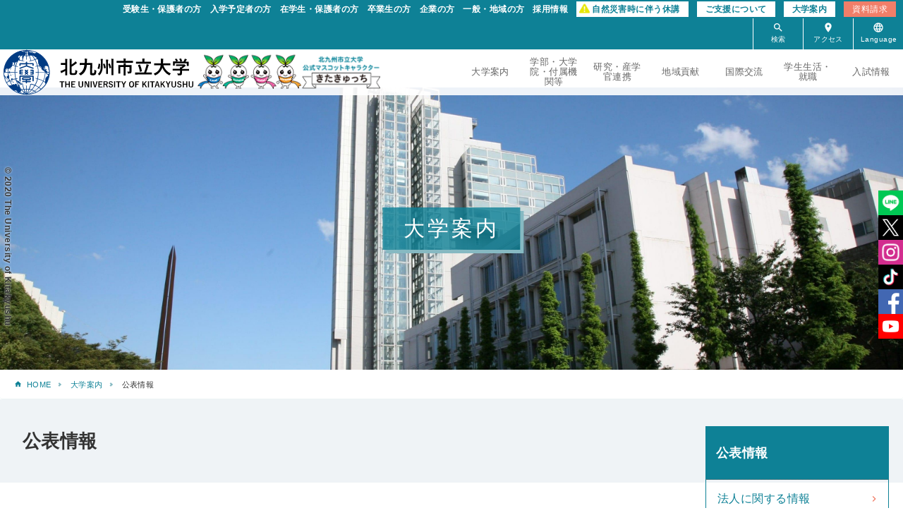

--- FILE ---
content_type: text/html;charset=UTF-8
request_url: https://www.kitakyu-u.ac.jp/outline/disclosures/
body_size: 7950
content:
<!DOCTYPE html>
<html lang="ja">
    <head>
        <meta charset="UTF-8">
        <title>公表情報 | 公立大学法人北九州市立大学</title>
        <meta name="viewport" content="width=device-width, initial-scale=1.0">
    	<meta http-equiv="X-UA-Compatible" content="IE=edge"/>

        <meta name="description" content="北九州市立大学のオフィシャルサイトです。大学案内、受験生向けの入学案内、在学生向けコンテンツ、また一般の方向けの公開講座情報など、北九州市立大学に関する情報をご覧頂けます。">


        <meta name="keywords" content="北九州,大学,北九州市立大学">

        <meta property="og:locale" content="ja_JP">
        <meta property="og:title" content="公表情報 | 公立大学法人北九州市立大学">
        <meta property="og:type" content="article">

        <meta property="og:description" content="">


        <meta property="og:url" content="https://www.kitakyu-u.ac.jp/outline/disclosures/">

        <meta property="og:image" content="https://www.kitakyu-u.ac.jp/common/images/kitagata-honkan.png">
        <meta property="og:site_name" content="公立大学法人北九州市立大学">

        <link rel="canonical" href="https://www.kitakyu-u.ac.jp/outline/disclosures/">


        <link rel="alternate" type="application/atom+xml" title="Recent Entries" href="https://www.kitakyu-u.ac.jp/atom.xml">

        <link href="https://www.kitakyu-u.ac.jp/common/bootstrap/css/bootstrap.min.css" rel="stylesheet">
    	<link href="https://www.kitakyu-u.ac.jp/common/bootstrap/css/bootstrap-responsive.min.css" rel="stylesheet">
        <link href="https://www.kitakyu-u.ac.jp/common/css/additional.css" rel="stylesheet">
    	<link href="https://www.kitakyu-u.ac.jp/common/css/style.css?20260115183035" rel="stylesheet">
    	<link rel="stylesheet" type="text/css" href="https://www.kitakyu-u.ac.jp/common/css/print.css" media="print">
    	<link rel="stylesheet" href="//maxcdn.bootstrapcdn.com/font-awesome/4.5.0/css/font-awesome.min.css">
        <!--[if lt IE 9]>
        <script src="https://www.kitakyu-u.ac.jp/common/js/html5shiv.js"></script>
        <![endif]-->
    
        
        <script src="https://www.kitakyu-u.ac.jp/common/js/jquery.min.js"></script>
        <script src="https://www.kitakyu-u.ac.jp/common/bootstrap/js/bootstrap.min.js"></script>
        <script src="https://www.kitakyu-u.ac.jp/common/js/fitie.js"></script>
    	<script src="https://www.kitakyu-u.ac.jp/common/js/script.js?20260115183035"></script>

    	<script src="https://code.jquery.com/jquery-1.11.3.min.js"></script>
    	<script src="https://www.kitakyu-u.ac.jp/common/js/slick.min.js" type="text/javascript"></script>
   	 	<link href="https://www.kitakyu-u.ac.jp/common/css/slick-theme.css" rel="stylesheet" type="text/css">
		<link href="https://www.kitakyu-u.ac.jp/common/css/slick.css" rel="stylesheet" type="text/css">

    	<script src="https://cdnjs.cloudflare.com/ajax/libs/Swiper/3.4.1/js/swiper.min.js"></script>
    	<link rel="stylesheet" href="https://cdnjs.cloudflare.com/ajax/libs/Swiper/4.0.7/css/swiper.min.css" />
    	<link href="https://fonts.googleapis.com/icon?family=Material+Icons" rel="stylesheet">   
    

        <script type="text/javascript" src="https://www.kitakyu-u.ac.jp/mt.js?v=6.3.8015"></script>


        <script type="text/javascript" src="https://www.kitakyu-u.ac.jp/common/js/main.js"></script>

        <link rel="apple-touch-icon-precomposed" sizes="144x144" href="https://www.kitakyu-u.ac.jp/common/ico/apple-touch-icon-144-precomposed.png">
        <link rel="apple-touch-icon-precomposed" sizes="114x114" href="https://www.kitakyu-u.ac.jp/common/ico/apple-touch-icon-114-precomposed.png">
        <link rel="apple-touch-icon-precomposed" sizes="72x72" href="https://www.kitakyu-u.ac.jp/common/ico/apple-touch-icon-72-precomposed.png">
        <link rel="apple-touch-icon-precomposed" href="https://www.kitakyu-u.ac.jp/common/ico/apple-touch-icon-57-precomposed.png">

        <link rel="shortcut icon" href="https://www.kitakyu-u.ac.jp/common/ico/favicon.ico">
    	<script type="text/javascript"> var _gaq = _gaq || []; _gaq.push(['_setAccount', 'UA-46985941-1']); _gaq.push(['_trackPageview']); (function() { var ga = document.createElement('script'); ga.type = 'text/javascript'; ga.async = true; ga.src = ('https:' == document.location.protocol ? 'https://ssl' : 'http://www') + '.google-analytics.com/ga.js'; var s = document.getElementsByTagName('script')[0]; s.parentNode.insertBefore(ga, s); })(); </script> 
<!-- Google tag (gtag.js) -->
<script async src="https://www.googletagmanager.com/gtag/js?id=G-LWNBVJHSDV"></script>
<script>
  window.dataLayer = window.dataLayer || [];
  function gtag(){dataLayer.push(arguments);}
  gtag('js', new Date());

  gtag('config', 'G-LWNBVJHSDV');
</script>


    </head>
        <body id="page">
        <!--ヘッダー-->
    <header>
    <div class="header-nav">
    	<div class="header-wrap">
      		<div class="header-logo sp"><a href="https://www.kitakyu-u.ac.jp/"><img src="https://www.kitakyu-u.ac.jp/logo.svg"></a><a href="https://www.kitakyu-u.ac.jp/outline/pr/post-70.html"><img src="https://www.kitakyu-u.ac.jp/common/images/kitakyucchi3.png"></a></div>
      		<div class="header-menu sp"><div class="header-menu-trigger"><span></span><span></span><span></span></div></div>
        </div>
        <div class="nav-wrap">
        <div class="sub-nav">
        	<ul class="sub-nav-01">
            	<li><a href="https://www.kitakyu-u.ac.jp/examinee/">受験生・保護者の方</a></li>
            	<li><a href="https://www.kitakyu-u.ac.jp/department/education/2023.html" target="_blank">入学予定者の方</a></li>
            	<li><a href="https://www.kitakyu-u.ac.jp/student/">在学生・保護者の方</a></li>
            	<li><a href="https://www.kitakyu-u.ac.jp/graduate/">卒業生の方</a></li>
            	<li><a href="https://www.kitakyu-u.ac.jp/company/">企業の方</a></li>
            	<li><a href="https://www.kitakyu-u.ac.jp/community/">一般・地域の方</a></li>
            	<li><a href="https://www.kitakyu-u.ac.jp/outline/recruit/">採用情報</a></li>
            	<li class="ico-att sub-nav-wh"><a href="https://www.kitakyu-u.ac.jp/campus/courses/cancel/">自然災害時に伴う休講</a></li>
            	<li class="sub-nav-wh"><a href="https://www.kitakyu-u.ac.jp/outline/shien/">ご支援について</a></li>
            	<li class="sub-nav-wh"><a href="https://www.d-pam.com/kitakyu-u/2514165/index.html?tm=1" target="_blank">大学案内</a></li>
            	<li class="doc sp"><a href="https://www.kitakyu-u.ac.jp/entrance-exam/document-request.html">資料請求</a></li>
        	</ul>
        	<ul class="sub-nav-02 sp-hidden">
            	<li class="doc"><a href="https://www.kitakyu-u.ac.jp/entrance-exam/document-request.html">資料請求</a></li>
        	</ul>
        	<ul class="sub-nav-03">
            	<li class="search"><span><i class="material-icons">search</i></span></li>
            	<li class="room"><a href="https://www.kitakyu-u.ac.jp/access/"><i class="material-icons">room</i></a></li>
            	<li class="language"><span><i class="material-icons">language</i></span></li>
            	
        	</ul>
            <div class="search-block">
            <form class="navbar-form form-search" action="https://www.kitakyu-u.ac.jp/mt/mt-estraier.cgi?blog_id=1" method="get">
                                <div class="input-append">
                                    <input type="text" name="query" id="hu_search_text" class="span2 search-query" placeholder="キーワード検索" />
                                    <input type="hidden" name="offset" id="hu_search_offset" value="1" />
                                    <input type="hidden" name="limit" id="hu_search_linit" value="20" />
                                    <input type="hidden" name="blog_id" id="hu_blog_id" value="1" />
                                    <input type="hidden" name="target" value="1" />
                                    <input type="hidden" name="target" value="7" />
                                    <input type="hidden" name="suffix" value="html" />
                                    <button type="submit" class="btn btn-primary"><i class="material-icons">search</i></button>
                                </div>
                            </form>
            <i class="material-icons close">cancel</i>
            </div>
            <div class="language-block">
                <ul>
                	<li><a href="https://www.kitakyu-u.ac.jp/">Japanese</a></li>
                	<li><a href="https://www.kitakyu-u.ac.jp/lang-en/">English</a></li>
                </ul>
            	<i class="material-icons close">cancel</i>
            </div>
        	
        </div>
        <div class="main-nav">
        	<div class="global-nav">
            	<ul class="head-nav-list">
                <li class="logo"><a href="https://www.kitakyu-u.ac.jp/"><img src="https://www.kitakyu-u.ac.jp/logo.svg"></a><a href="https://www.kitakyu-u.ac.jp/outline/pr/post-70.html" class="kitakyucchi"><img src="https://www.kitakyu-u.ac.jp/common/images/kitakyucchi3.png"></a></li>
                <li><a href="https://www.kitakyu-u.ac.jp/outline/">大学案内</a>
                    	<div class="outline sp-hidden"><div class="inner"><ul>
    <li class="gnav-folder">大学概要</li>

    <li class="page"><a href="https://www.kitakyu-u.ac.jp/outline/overview/aisatsu.html">学長挨拶</a></li>

    



    <li class="page"><a href="https://www.kitakyu-u.ac.jp/outline/overview/rinen.html">理念・目的</a></li>

    



    <li class="page"><a href="https://www.kitakyu-u.ac.jp/outline/overview/history.html">大学の歩み・校歌</a></li>

    



    <li class="page"><a href="https://www.kitakyu-u.ac.jp/outline/overview/yakuin.html">役員名簿</a></li>

    



    <li class="page"><a href="https://www.kitakyu-u.ac.jp/outline/overview/soshikizu.html">組織図</a></li>

    



    <li class="page"><a href="https://www.kitakyu-u.ac.jp/outline/overview/gakuseikyouin.html">教員数・学生数</a></li>

    



    <li class="page"><a href="https://www.kitakyu-u.ac.jp/outline/overview/scedule.html">年間行事予定</a></li>

    </ul>


<ul>
    <li class="gnav-folder">公表情報</li>

    <li class="page"><a href="https://www.kitakyu-u.ac.jp/outline/disclosures/hojin/">法人に関する情報</a></li>





    <li class="page"><a href="https://www.kitakyu-u.ac.jp/outline/disclosures/edu/">教育研究活動等の情報</a></li>





    <li class="page"><a href="https://www.kitakyu-u.ac.jp/outline/disclosures/teacher-training/">教員養成の状況についての情報公表に関すること</a></li>





    <li class="page"><a href="https://www.kitakyu-u.ac.jp/outline/disclosures/3poricy.html">3つのポリシー</a></li>





    <li class="page"><a href="https://www.kitakyu-u.ac.jp/outline/disclosures/post-47.html">高等教育の修学支援制度について</a></li>

</ul>


<ul>
    <li class="gnav-folder">コンプライアンスの推進</li>

    <li class="page"><a href="https://www.kitakyu-u.ac.jp/outline/compliance/harassment.html">ハラスメント防止</a></li>





    <li class="page"><a href="https://www.kitakyu-u.ac.jp/outline/compliance/whistle-blowing.html">公益通報制度</a></li>





    <li class="page"><a href="https://www.kitakyu-u.ac.jp/research/ethics/misconduct.html" target="_blank">研究不正防止</a></li>





    <li class="page"><a href="https://www.kitakyu-u.ac.jp/outline/compliance/sns.html">北九州市立大学公式SNS運用ポリシー</a></li>

</ul>


<ul>
    <li class="gnav-folder">大学広報</li>

    <li class="page"><a href="https://www.d-pam.com/kitakyu-u/2514165/index.html?tm=1" target="_blank">大学案内パンフレット</a></li>





    <li class="page"><a href="https://www.kitakyu-u.ac.jp/outline/pr/gakuhou.html">学報「青嵐」</a></li>





    <li class="page"><a href="https://www.kitakyu-u.ac.jp/outline/pr/kankyo-so.html">環境技術研究所機関紙「環境『創』」</a></li>





    <li class="page"><a href="https://www.kitakyu-u.ac.jp/news/press/" target="_blank">記者発表（ニュースリリース）</a></li>





    <li class="page"><a href="https://www.kitakyu-u.ac.jp/news/media/" target="_blank">メディア掲載情報</a></li>

</ul>


<ul>
    <li class="gnav-folder">キャンパス</li>

    <li class="page"><a href="https://www.kitakyu-u.ac.jp/access/kitagata.html" target="_blank">北方キャンパス</a></li>

    



    <li class="page"><a href="https://www.kitakyu-u.ac.jp/env/index.html" target="_blank">ひびきのキャンパス</a></li>

    



    <li class="page"><a href="https://www.kitakyu-u.ac.jp/access/sattelite.html" target="_blank">小倉サテライトキャンパス</a></li>

    </ul>

<ul>
    <li class="gnav-folder">採用情報</li>

    <li class="page"><a href="https://www.kitakyu-u.ac.jp/outline/recruit/">採用情報</a></li>

</ul>


<ul>
    <li class="gnav-folder">入札・契約情報</li>

    <li class="page"><a href="https://www.kitakyu-u.ac.jp/outline/procurement/">入札・契約情報</a></li>

</ul>


<ul>
    <li class="gnav-folder">北九州市立大学へのご支援</li>

    <li class="page"><a href="https://kikin.kitakyu-u.ac.jp/" target="_blank">北九州市立大学基金（外部リンク）</a></li>

    </ul>

<ul>
    <li class="gnav-folder">施設貸出しのご案内</li>

    <li class="page"><a href="https://www.kitakyu-u.ac.jp/outline/utilization/">施設貸出しのご案内</a></li>

</ul>



</div></div></li>
                <li><a href="https://www.kitakyu-u.ac.jp/department/">学部・大学院・付属機関等</a>
                		<div class="subject sp-hidden"><div class="inner"><ul>
    <li class="gnav-folder">学部</li>

    <li class="page"><a href="https://www.kitakyu-u.ac.jp/department/faculty/foreign/">外国語学部</a></li>





    <li class="page"><a href="https://www.kitakyu-u.ac.jp/department/faculty/economy/">経済学部</a></li>





    <li class="page"><a href="https://www.kitakyu-u.ac.jp/department/faculty/human/">文学部</a></li>





    <li class="page"><a href="https://www.kitakyu-u.ac.jp/department/faculty/law/">法学部</a></li>





    <li class="page"><a href="https://www.kitakyu-u.ac.jp/department/faculty/env/">国際環境工学部〔ひびきのキャンパス〕</a></li>





    <li class="page"><a href="https://www.kitakyu-u.ac.jp/department/faculty/regional/">地域創生学群</a></li>





    <li class="page"><a href="https://www.kitakyu-u.ac.jp/department/faculty/innovation/">情報イノベーション学部（2027年新設）（仮称・設置構想中）</a></li>

</ul>


<ul>
    <li class="gnav-folder">大学院</li>

    <li class="page"><a href="https://www.kitakyu-u.ac.jp/department/graduate/edu/">社会システム研究科</a></li>





    <li class="page"><a href="https://www.kitakyu-u.ac.jp/department/graduate/law/">法学研究科</a></li>





    <li class="page"><a href="https://www.kitakyu-u.ac.jp/department/graduate/env/">国際環境工学研究科〔ひびきのキャンパス〕</a></li>





    <li class="page"><a href="https://www.kitakyu-u.ac.jp/department/graduate/mba/">マネジメント研究科</a></li>

</ul>


<ul>
    <li class="gnav-folder">副専攻</li>

    <li class="page"><a href="https://kgep.jp/" target="_blank">グローバル教育プログラム（KGEP）</a></li>





    <li class="page"><a href="https://www.kitakyu-u.ac.jp/421/kankyo-esd/" target="_blank">環境ESDプログラム</a></li>

</ul>


<ul>
    <li class="gnav-folder">付属機関</li>

    <li class="page"><a href="https://www.kitakyu-u.ac.jp/department/facilities/cfe/">基盤教育センター</a></li>





    <li class="page"><a href="https://www.kitakyu-u.ac.jp/department/facilities/rs/">地域戦略研究所</a></li>





    <li class="page"><a href="http://international.kitakyu-u.ac.jp/" target="_blank">国際教育交流センター</a></li>





    <li class="page"><a href="https://www.kitakyu-u.ac.jp/lib/" target="_blank">図書館〔北方キャンパス〕</a></li>





    <li class="page"><a href="https://www.kitakyu-u.ac.jp/department/facilities/career/">キャリアセンター</a></li>





    <li class="page"><a href="https://www.kitakyu-u.ac.jp/department/facilities/421lab/">地域共生教育センター</a></li>





    <li class="page"><a href="https://www.kitakyu-u.ac.jp/department/facilities/citm/">情報総合センター</a></li>





    <li class="page"><a href="https://www.kitakyu-u.ac.jp/env/research/kenkyujyo/index.html" target="_blank">環境技術研究所〔ひびきのキャンパス〕</a></li>





    <li class="page"><a href="https://www.kitakyu-u.ac.jp/department/facilities/ccbs/">中華ビジネス研究センター</a></li>

</ul>


<ul>
    <li class="gnav-folder">教育等に関する取り組み</li>

    <li class="page"><a href="https://www.kitakyu-u.ac.jp/department/education/sdgs/">北九州市立大学×SDGs </a></li>





    <li class="page"><a href="https://www.kitakyu-u.ac.jp/department/education/diversity-inclusion.html">ダイバーシティ×インクルージョン</a></li>





    <li class="page"><a href="https://www.kitakyu-u.ac.jp/department/education/fd.html">FD活動報告書</a></li>





    <li class="page"><a href="https://www.kitakyu-u.ac.jp/department/education/datascience-ai.html">データサイエンス教育センター</a></li>





    <li class="page"><a href="https://www.kitakyu-u.ac.jp/department/education/entrepreneurship.html">アントレプレナーシップ教育プログラム</a></li>

</ul>




</div></div></li>
                <li><a href="https://www.kitakyu-u.ac.jp/research/">研究・産学官連携</a>
                		<div class="campuslife sp-hidden"><div class="inner"><ul>
    <li class="gnav-folder">研究活動支援・研究成果</li>

    <li class="page"><a href="https://www.kitakyu-u.ac.jp/research/activities/grants.html">特別研究推進費</a></li>





    <li class="page"><a href="https://www.kitakyu-u.ac.jp/research/activities/jst-program.html">JST次世代研究者挑戦的研究プログラム (SPRING program)</a></li>





    <li class="page"><a href="https://www.kitakyu-u.ac.jp/research/activities/post-86.html">学外研究支援</a></li>

</ul>


<ul>
    <li class="gnav-folder">産学官連携支援</li>

    <li class="page"><a href="https://www.kitakyu-u.ac.jp/research/cooperation/post-124.html">産学官連携スキーム</a></li>





    <li class="page"><a href="https://www.kitakyu-u.ac.jp/research/cooperation/advisement.html">技術相談・経営相談</a></li>





    <li class="page"><a href="https://www.kitakyu-u.ac.jp/research/cooperation/post-125.html">学術コンサルティング</a></li>





    <li class="page"><a href="https://www.kitakyu-u.ac.jp/research/cooperation/post-122.html">共同研究</a></li>





    <li class="page"><a href="https://www.kitakyu-u.ac.jp/research/cooperation/post-126.html">共同研究講座</a></li>





    <li class="page"><a href="https://www.kitakyu-u.ac.jp/research/cooperation/post-121.html">受託研究</a></li>





    <li class="page"><a href="https://www.kitakyu-u.ac.jp/research/cooperation/post-123.html">奨学寄附金</a></li>





    <li class="page"><a href="https://www.kitakyu-u.ac.jp/research/cooperation/ip.html">知的財産の管理・活用</a></li>





    <li class="page"><a href="https://www.kitakyu-u.ac.jp/research/cooperation/seeds.html">シーズ集</a></li>

</ul>


<ul>
    <li class="gnav-folder">研究倫理</li>

    <li class="page"><a href="https://www.kitakyu-u.ac.jp/research/ethics/misconduct.html">研究不正防止体制</a></li>





    <li class="page"><a href="https://www.kitakyu-u.ac.jp/research/ethics/export.html">安全保障輸出管理</a></li>





    <li class="page"><a href="https://www.kitakyu-u.ac.jp/research/ethics/transgenesis.html">遺伝子組換え実験</a></li>





    <li class="page"><a href="https://www.kitakyu-u.ac.jp/research/ethics/animal.html">動物実験等に関する情報</a></li>

</ul>


<ul>
    <li class="gnav-folder">その他</li>

    <li class="page"><a href="https://www.kitakyu-u.ac.jp/research/others/teacher-opinion.html">教員評価</a></li>





    <li class="page"><a href="https://www.kitakyu-u.ac.jp/research/others/commendation/">表彰</a></li>

</ul>


<ul>
    <li class="gnav-folder">研究者（教員）情報</li>

    <li class="page"><a href="https://www.kitakyu-u.ac.jp/research/researcher/list.html">教員一覧</a></li>





    <li class="page"><a href="https://www.kitakyu-u.ac.jp/ridb/" target="_blank">研究者情報データベース</a></li>

</ul>



</div></div></li>
                <li><a href="https://www.kitakyu-u.ac.jp/contribution/">地域貢献</a>
                		<div class="campuslife sp-hidden"><div class="inner"><ul>
    <li class="gnav-folder">地域貢献</li>

    <li class="page"><a href="https://www.kitakyu-u.ac.jp/news/con/index.html" target="_blank">地域貢献に関するお知らせ</a></li>





    <li class="page"><a href="https://www.kitakyu-u.ac.jp/contribution/open-lecture.html">公開講座</a></li>





    <li class="page"><a href="https://www.kitakyu-u.ac.jp/contribution/consortium-kanmon.html">大学コンソーシアム関門</a></li>





    <li class="page"><a href="https://www.kitakyu-u.ac.jp/contribution/registration.html">科目等履修生制度</a></li>





    <li class="page"><a href="https://www.kitakyu-u.ac.jp/contribution/law-community.html">法学部コミュニティ・コース</a></li>





    <li class="page"><a href="https://www.kitakyu-u.ac.jp/contribution/korabora.html">コラボラキャンパスネットワーク</a></li>





    <li class="page"><a href="https://www.kitakyu-u.ac.jp/contribution/i-design-community.html">i-Designコミュニティカレッジ</a></li>





    <li class="page"><a href="https://www.kitakyu-u.ac.jp/contribution/enpit-everi.html">enPiT-everi社会人リカレント教育プログラム</a></li>

</ul>

</div></div></li>
                <li><a href="http://international.kitakyu-u.ac.jp/" target="_blank">国際交流</a></li>
                <li><a href="https://www.kitakyu-u.ac.jp/campus/">学生生活・就職</a>
                		<div class="campuslife sp-hidden"><div class="inner"><ul>
    <li class="gnav-folder">学年暦</li>

    <li class="page"><a href="https://www.kitakyu-u.ac.jp/campus/schedule/calendar.html">学年暦</a></li>





    <li class="page"><a href="https://www.kitakyu-u.ac.jp/campus/schedule/ceremony.html" target="_blank">入学式・学位授与式</a></li>

</ul>


<ul>
    <li class="gnav-folder">履修関係</li>

    <li class="page"><a href="https://www.kitakyu-u.ac.jp/campus/courses/curriculum.html">カリキュラム</a></li>





    <li class="page"><a href="https://www.kitakyu-u.ac.jp/campus/courses/syllabus.html">シラバス</a></li>





    <li class="page"><a href="https://www.kitakyu-u.ac.jp/campus/courses/registration/">受講申告</a></li>





    <li class="page"><a href="https://www.kitakyu-u.ac.jp/campus/courses/cancel/">休講・補講</a></li>





    <li class="page"><a href="https://www.kitakyu-u.ac.jp/campus/courses/exam/">定期試験・追試験</a></li>





    <li class="page"><a href="https://www.kitakyu-u.ac.jp/campus/courses/record/">修学簿交付・成績調査</a></li>





    <li class="page"><a href="https://www.kitakyu-u.ac.jp/campus/courses/graduation/">進級・卒業</a></li>





    <li class="page"><a href="https://www.kitakyu-u.ac.jp/campus/courses/license.html">教員免許及び取得可能な資格</a></li>

</ul>


<ul>
    <li class="gnav-folder">学生支援</li>

    <li class="page"><a href="https://www.kitakyu-u.ac.jp/campus/support/rule/">キャンパスルール</a></li>





    <li class="page"><a href="https://www.kitakyu-u.ac.jp/campus/support/activities/">サークル活動・自主活動</a></li>





    <li class="page"><a href="https://www.kitakyu-u.ac.jp/campus/support/arbeit/">アルバイト</a></li>

</ul>


<ul>
    <li class="gnav-folder">就職</li>

    <li class="page"><a href="https://career-kitakyu-u.jp/" target="_blank">外国語・経済・文・法学部、地域創生学群生</a></li>





    <li class="page"><a href="https://www.kitakyu-u.ac.jp/env/campuslife/career/index.html" target="_blank">国際環境工学部、国際環境工学研究科生</a></li>





    <li class="page"><a href="https://www.kitakyu-u.ac.jp/campus/career/post-84.html">地元就職支援</a></li>

</ul>


<ul>
    <li class="gnav-folder">授業料・奨学金等</li>

    <li class="page"><a href="https://www.kitakyu-u.ac.jp/campus/tuition/tuition.html">授業料・入学金</a></li>





    <li class="page"><a href="https://www.kitakyu-u.ac.jp/campus/tuition/2025.html">2025年度授業料（学部生、大学院生）</a></li>





    <li class="page"><a href="https://www.kitakyu-u.ac.jp/campus/tuition/waiver.html">授業料減免</a></li>





    <li class="page"><a href="https://www.kitakyu-u.ac.jp/campus/tuition/scholarship/">奨学金</a></li>

</ul>


<ul>
    <li class="gnav-folder">学生相談・健康管理</li>

    <li class="page"><a href="https://www.kitakyu-u.ac.jp/campus/consultation/kitagata/">北方キャンパス</a></li>





    <li class="page"><a href="https://www.kitakyu-u.ac.jp/campus/consultation/hibikino/">ひびきのキャンパス</a></li>





    <li class="page"><a href="https://www.kitakyu-u.ac.jp/outline/compliance/harassment.html">ハラスメント防止</a></li>





    <li class="page"><a href="https://www.kitakyu-u.ac.jp/campus/consultation/handicap/">障害学生支援</a></li>

</ul>


<ul>
    <li class="gnav-folder">留学制度</li>

    <li class="page"><a href="https://www.kitakyu-u.ac.jp/campus/exchange/">留学制度</a></li>

</ul>


<ul>
    <li class="gnav-folder">各種証明書の発行</li>

    <li class="page"><a href="https://www.kitakyu-u.ac.jp/campus/certificate/">各種証明書の発行</a></li>

</ul>


<ul>
    <li class="gnav-folder">学生便覧</li>

    <li class="page"><a href="https://www.kitakyu-u.ac.jp/campus/handbook.html">学生便覧</a></li>

</ul>


<ul>
    <li class="gnav-folder">後援会</li>

    <li class="page"><a href="http://www.kitakyudai-sa.com/" target="_blank">後援会</a></li>

    </ul>

<ul>
    <li class="gnav-folder">その他</li>
    <li class="page"><a href="../../campus/others/">その他</a></li>
</ul>
</div></div></li>
                <li><a href="https://www.kitakyu-u.ac.jp/entrance-exam/">入試情報</a>
                		<div class="subject sp-hidden"><div class="inner"><ul>
    <li class="gnav-folder">入試における感染防止対策</li>

    <li class="page"><a href="https://www.kitakyu-u.ac.jp/entrance-exam/kansen-taisaku/">入試における感染防止対策</a></li>

</ul>


<ul>
    <li class="gnav-folder">アドミッション・ポリシー</li>

    <li class="page"><a href="https://www.kitakyu-u.ac.jp/entrance-exam/admission-policy/">アドミッション・ポリシー</a></li>

</ul>


<ul>
    <li class="gnav-folder">学部の入試情報</li>

    <li class="page"><a href="https://www.kitakyu-u.ac.jp/entrance-exam/faculty/modification.html">入学試験の主な変更点等について</a></li>





    <li class="page"><a href="https://www.kitakyu-u.ac.jp/entrance-exam/faculty/exam-info.html">入試日程・募集人員・入学者選抜要項</a></li>





    <li class="page"><a href="https://www.kitakyu-u.ac.jp/entrance-exam/faculty/application.html">学生募集要項・出願</a></li>





    <li class="page"><a href="https://www.kitakyu-u.ac.jp/entrance-exam/faculty/web-application.html">インターネット出願について</a></li>





    <li class="page"><a href="https://www.kitakyu-u.ac.jp/entrance-exam/faculty/shutugan.html">入学試験の出願状況</a></li>





    <li class="page"><a href="https://www.kitakyu-u.ac.jp/entrance-exam/faculty/past-exam/">過去の入試問題等</a></li>





    <li class="page"><a href="https://www.kitakyu-u.ac.jp/entrance-exam/faculty/qualification.html">「入学資格審査」について</a></li>





    <li class="page"><a href="https://www.kitakyu-u.ac.jp/entrance-exam/faculty/hairyo.html">「受験及び修学上の配慮」について</a></li>





    <li class="page"><a href="https://www.kitakyu-u.ac.jp/entrance-exam/faculty/request.html">入学試験成績開示請求</a></li>





    <li class="page"><a href="https://www.kitakyu-u.ac.jp/entrance-exam/faculty/notepc.html">ノートパソコン必携化について</a></li>

</ul>


<ul>
    <li class="gnav-folder">大学院の入試情報</li>

    <li class="page"><a href="https://www.kitakyu-u.ac.jp/entrance-exam/graduate/post-130.html">入学試験の主な変更点等について(大学院)</a></li>





    <li class="page"><a href="https://www.kitakyu-u.ac.jp/entrance-exam/graduate/info.html">入試日程</a></li>





    <li class="page"><a href="https://www.kitakyu-u.ac.jp/entrance-exam/graduate/guideline.html">募集要項等</a></li>





    <li class="page"><a href="https://www.kitakyu-u.ac.jp/entrance-exam/graduate/commendation.html">学部推薦制度</a></li>

</ul>


<ul>
    <li class="gnav-folder">合格発表案内（学部・大学院）</li>

    <li class="page"><a href="https://www.kitakyu-u.ac.jp/entrance-exam/pass-information.html">合格発表案内（学部・大学院）</a></li>

</ul>


<ul>
    <li class="gnav-folder">入試結果（学部・大学院）</li>

    <li class="page"><a href="https://www.kitakyu-u.ac.jp/entrance-exam/result.html">入試結果（学部・大学院）</a></li>

</ul>


<ul>
    <li class="gnav-folder">入試資料請求</li>

    <li class="page"><a href="https://www.kitakyu-u.ac.jp/entrance-exam/document-request.html">入試資料請求</a></li>

</ul>


<ul>
    <li class="gnav-folder">授業料・入学金等</li>

    <li class="page"><a href="https://www.kitakyu-u.ac.jp/campus/tuition/tuition.html">授業料・入学金</a></li>





    <li class="page"><a href="https://www.kitakyu-u.ac.jp/entrance-exam/tuition/absolution.html">「入学検定料免除」について</a></li>





    <li class="page"><a href="https://www.kitakyu-u.ac.jp/entrance-exam/tuition/post-115.html">災害救助法適用地域で被災した入学者の入学金減免について</a></li>

</ul>


<ul>
    <li class="gnav-folder">入試関連イベント等</li>

    <li class="page"><a href="https://www.kitakyu-u.ac.jp/entrance-exam/event/opencampus.html">オープンキャンパス</a></li>





    <li class="page"><a href="https://www.kitakyu-u.ac.jp/entrance-exam/event/shinrokon.html">進路指導担当者懇談会について</a></li>





    <li class="page"><a href="https://www.kitakyu-u.ac.jp/entrance-exam/event/consultation.html">入試直前相談会について</a></li>





    <li class="page"><a href="https://www.kitakyu-u.ac.jp/entrance-exam/event/guidance.html">出張ガイダンス・相談会</a></li>





    <li class="page"><a href="https://www.kitakyu-u.ac.jp/entrance-exam/event/meeting.html">合同進学説明会</a></li>





    <li class="page"><a href="https://www.kitakyu-u.ac.jp/entrance-exam/event/delivery-lecture.html">出張講義</a></li>

</ul>


<ul>
    <li class="gnav-folder">その他情報サイト</li>

    <li class="page"><a href="https://www.kitakyu-u.ac.jp/entrance-exam/links.html">その他情報サイト</a></li>

    </ul>

</div></div></li>
            	</ul>
        	</div>
        </div>
        <div class="sns-links">
        	<a href="https://lin.ee/lMdi1vc" target="_blank"><img src="https://www.kitakyu-u.ac.jp/icon_line.png"></a>
        	<a href="https://twitter.com/ukk_kitakyushu" target="_blank"><img src="https://www.kitakyu-u.ac.jp/logo-white.png"></a>
        	<a href="https://www.instagram.com/the_university_of_kitakyushu/" target="_blank"><img src="https://www.kitakyu-u.ac.jp/IG_Glyph_Fill.png"></a>
        	<a href="https://www.tiktok.com/@kitakyudai_for_students?is_from_webapp=1&sender_device=pc" target="_blank"><img src="https://www.kitakyu-u.ac.jp/icon_tiktok.png"></a>
        	<a href="https://www.facebook.com/TheUniversityofKitakyushu/" target="_blank"><img src="https://www.kitakyu-u.ac.jp/flogo_RGB_HEX-114.png"></a>
        	<a href="https://www.youtube.com/channel/UCOD0Za6bVSWS3qVSw_Or6yw/feed" target="_blank"><img src="https://www.kitakyu-u.ac.jp/youtube_social_square_red.png"></a>
        </div>
    	</div>
        
        </div>
        <div class="header-copyright sp-hidden"><p>© 2020 The University of Kitakyushu</p></div>
 
        </header>
        <!--/ヘッダー-->
        

<div class="head-title-area">
            	<div class="cat-ttl-bg">
                <img src="/top-bg_3.jpg" class="object-fit-img">
            	    <div class="cat-ttl">
                        <h1>
                        

  大学案内 

                        </h1>
                    </div>
            	</div>
       		</div>
<div class="breadcrumb">
                <ul class="bread-list">



                    <li><a href="/">HOME</a></li>

                    <li><a href="/outline/">大学案内</a></li>

                    <li>公表情報</li>
                </ul>
            </div><!--/breadcrumb-->



        <main id="main" class="entry-content">
            <div class="content-title"><h2>公表情報</h2></div>
            <div id="content-2col">
                <!--左カラム-->
                <div id="primary">
                    <!--エントリ-->
                    <div id="WYSIWYG" class="entry-body clearfix">










<div class="cat-list">
    <div class="cat-list-inner">
        <div class="category-area">
<ul class="category-list">
    <!--<li class="cat-index">公表情報</li>-->
    
    <li class="page"><a href="https://www.kitakyu-u.ac.jp/outline/disclosures/hojin/">法人に関する情報</a></li>

    <li class="page"><a href="https://www.kitakyu-u.ac.jp/outline/disclosures/edu/">教育研究活動等の情報</a></li>

    <li class="page"><a href="https://www.kitakyu-u.ac.jp/outline/disclosures/teacher-training/">教員養成の状況についての情報公表に関すること</a></li>

    <li class="page"><a href="https://www.kitakyu-u.ac.jp/outline/disclosures/3poricy.html">3つのポリシー</a></li>

    <li class="page"><a href="https://www.kitakyu-u.ac.jp/outline/disclosures/post-47.html">高等教育の修学支援制度について</a></li>
</ul>
        </div>
    </div>
</div>
                    </div>
                    <!--/エントリ-->
                </div>
                <!--/左カラム-->
                <!--右カラム-->
<aside id="secondary">
    		<div class="side-nav-area">
                <div class="side-nav-box">
                <ul class="side-nav">
                <li class="side-nav-ttl">公表情報</li>
                
                <li class="page"><a href="https://www.kitakyu-u.ac.jp/outline/disclosures/hojin/">法人に関する情報</a></li>





    <li class="page"><a href="https://www.kitakyu-u.ac.jp/outline/disclosures/edu/">教育研究活動等の情報</a></li>





    <li class="page"><a href="https://www.kitakyu-u.ac.jp/outline/disclosures/teacher-training/">教員養成の状況についての情報公表に関すること</a></li>





    <li class="page"><a href="https://www.kitakyu-u.ac.jp/outline/disclosures/3poricy.html">3つのポリシー</a></li>





    <li class="page"><a href="https://www.kitakyu-u.ac.jp/outline/disclosures/post-47.html">高等教育の修学支援制度について</a></li>

</ul>


                
                </div>
       	 	</div>
    	</aside>

                <!--/右カラム-->
            </div>
        </main>


        <!--フッター-->
	<footer class="site-footer">
      <div class="backtotop">
        <a href="#"><i class="material-icons">keyboard_arrow_up</i></a>
      </div>
      <div class="foot-wrap">
      <div class="footer-portal sp-hidden"><a href="https://gakumu-web.kitakyu-u.ac.jp/lcu-web/" target="_blank">北九大ポータル【在学生用】</a><a href="https://fs-portal.kitakyu-u.ac.jp/cgi-bin/dneo/zsaml.cgi" target="_blank">北九大ポータル【教職員用】</a></div>
        <div class="foot-inner">
          <div class="foot-logo sp-hidden"><div class="footer-logo"><img src="https://www.kitakyu-u.ac.jp/common/images/logo-uni.png" alt="北九州市立大学ロゴ"></div></div>
          <div class="foot-sitemap">
            <ul class="foot-sitemap-main">
              	<li><a href="https://www.kitakyu-u.ac.jp/">ホーム</a></li>
              	<li><a href="https://www.kitakyu-u.ac.jp/outline/">大学案内</a></li>
                <li><a href="https://www.kitakyu-u.ac.jp/department/">学部・大学院・付属機関等</a></li>
                <li><a href="https://www.kitakyu-u.ac.jp/research/">研究・産学官連携</a></li>
                <li><a href="https://www.kitakyu-u.ac.jp/contribution/">地域貢献</a></li>
                <li><a href="http://international.kitakyu-u.ac.jp/" target="_blank">国際交流</a></li>
                <li><a href="https://www.kitakyu-u.ac.jp/campus/">学生生活・就職</a></li>
                <li><a href="https://www.kitakyu-u.ac.jp/entrance-exam/">入試情報</a></li>
            </ul>
            <ul class="foot-sitemap-sub">
              	<li><a href="https://www.kitakyu-u.ac.jp/examinee/">受験生・保護者の方</a></li>
            	<li><a href="https://www.kitakyu-u.ac.jp/department/education/2023.html">入学予定者の方</a></li>
                <li><a href="https://www.kitakyu-u.ac.jp/student/">在学生・保護者の方</a></li>
                <li><a href="https://www.kitakyu-u.ac.jp/graduate/">卒業生の方</a></li>
                <li><a href="https://www.kitakyu-u.ac.jp/company/">企業の方</a></li>
                <li><a href="https://www.kitakyu-u.ac.jp/community/">一般・地域の方</a></li>
                <li><a href="https://www.kitakyu-u.ac.jp/entrance-exam/document-request.html">資料請求</a></li>
            </ul>
          </div>
          <div class="foot-campus">
            <div class="foot-campus-frame">
            <p class="campus-name"><a href="https://www.kitakyu-u.ac.jp/">北方キャンパス</a></p>
              <p class="campus-address">〒802-8577<br />北九州市小倉南区北方4丁目2番1号</p>
              <a href="https://www.kitakyu-u.ac.jp/contact/" class="btn-campus">お問い合わせ【北方】</a>
            </div>
            <div class="foot-campus-frame">
              <p class="campus-name"><a href="https://www.kitakyu-u.ac.jp/env/" target="_blank">ひびきのキャンパス</a></p>
              <p class="campus-address">〒808-0135<br />北九州市若松区ひびきの1番1号</p>
              <a href="https://www.kitakyu-u.ac.jp/env/contact.html" target="_blank" class="btn-campus">お問い合わせ【ひびきの】</a>
            </div>
          </div>
        </div>
        <div class="foot-bottom">
       			<ul class="foot-bottom-link">
                	<li class="noico"><a href="https://www.kitakyu-u.ac.jp/access/">交通アクセス</a></li>
               		<!--<li class="noico"><a href="https://www.kitakyu-u.ac.jp/info/sitemap.html">サイトマップ</a></li>-->
            		<li class="noico"><a href="https://www.kitakyu-u.ac.jp/info/privacy.html">個人情報の取り扱い</a></li>
            		<li class="noico"><a href="https://www.kitakyu-u.ac.jp/info/web.html">このホームぺージについて</a></li>
                	<li class="noico"><a href="https://www.kitakyu-u.ac.jp/contact/">お問い合わせ一覧</a></li>
       			</ul>

   		</div>
      <div class="footer-portal sp"><a href="https://gakumu-web.kitakyu-u.ac.jp/lcu-web/" target="_blank">北九大ポータル【在学生用】</a><a href="https://fs-portal.kitakyu-u.ac.jp/cgi-bin/dneo/zsaml.cgi" target="_blank">北九大ポータル【教職員用】</a></div>
       	<p class="sp footer-bottom-copyright">© 2020 The University of Kitakyushu</p>
    </div>
    </footer>
	<div id="goto_top"><a href="#"><i class="material-icons">keyboard_arrow_up</i>TOP</a></div>
        <!--/フッター-->
        

    </body>
</html>


--- FILE ---
content_type: text/css
request_url: https://www.kitakyu-u.ac.jp/common/css/additional.css
body_size: -172
content:
body{
	padding:20px 0 0 0;
}
a.brand img{
	height:1em;
	vertical-align:top;
}
header .form-search{
	margin-left:15px;
}
footer{
	margin:60px 0 0 0;
	padding:20px 0;
	background:#eeeeee;
}
.navL{
	padding:8px 0;
}
@media (max-width: 767px){
	footer{
		margin:20px -20px 0 -20px;
		padding:0 20px;
	}
}


--- FILE ---
content_type: text/css
request_url: https://www.kitakyu-u.ac.jp/common/css/style.css?20260115183035
body_size: 14547
content:
html, body, div, span, object, iframe,
h1, h2, h3, h4, h5, h6, p, blockquote, pre,
abbr, address, cite, code,
del, dfn, em, img, ins, kbd, q, samp,
small, strong, sub, sup, var,
b, i,
dl, dt, dd, ol, ul, li,
fieldset, form, label, legend,
table, caption, tbody, tfoot, thead, tr, th, td,
article, aside, canvas, details, figcaption, figure,
footer, header, hgroup, menu, nav, section, summary,
time, mark, audio, video {
    margin:0;
    padding:0;
    border:0;
    outline:0;
    font-size:100%;
    vertical-align:baseline;
    background:transparent;
}

body,li{
    /*font-family: -apple-system, BlinkMacSystemFont, 'Roboto', "Helvetica Neue", "游ゴシック Medium",YuGothic,YuGothicM,"Hiragino Kaku Gothic ProN","Hiragino Kaku Gothic Pro","メイリオ",Meiryo,sans-serif;*/
	font-family: "Helvetica Neue", Arial, "Hiragino Kaku Gothic ProN", "Hiragino Sans", Meiryo, sans-serif;
	letter-spacing:.03em;
	line-height:1.8;
	list-style:none;
}

article,aside,details,figcaption,figure,
footer,header,hgroup,menu,nav,section {
    display:block;
}

nav ul {
    list-style:none;
}

blockquote, q {
    quotes:none;
}

blockquote:before, blockquote:after,
q:before, q:after {
    content:'';
    content:none;
}
*, *::before, *::after {
    box-sizing: border-box;
}
a {
    margin:0;
    padding:0;
    font-size:100%;
    vertical-align:baseline;
    background:transparent;
	text-decoration:none;
}

/* change colours to suit your needs */
ins {
    background-color:#ff9;
    color:#000;
    text-decoration:none;
}

/* change colours to suit your needs */
mark {
    background-color:#ff9;
    color:#000;
    font-style:italic;
    font-weight:bold;
}

del {
    text-decoration: line-through;
}

table {
    border-collapse:collapse;
    border-spacing:0;
}
/*リセットCSS*/
/* ---------------------------------------------------------
    bootstrap,additional
----------------------------------------------------------*/
body{
	padding:0;
}
ul,ol{
	margin:0;
}
.container{
	width:auto;
	margin:0 auto;
	padding:0;
}
.breadcrumb{
	background-color:#fff;
}
[class^="icon-"], [class*=" icon-"]{
	width:auto;
	height:auto;
	margin:0;
	vertical-align:baseline;
}
.tab-content>.tab-pane, .pill-content>.pill-pane {
	display:block;
}
footer {
    margin:0;
    padding:0;
    background:none;
}
.nav-list>.active>a, .nav-list>.active>a:hover, .nav-list>.active>a:focus {
    color: #0e8196;
    text-shadow: 0 -1px 0 rgba(0,0,0,0.2);
    background-color: #ecf4f5;
}
.nav>li>a:hover, .nav>li>a:focus {
    text-decoration: none;
    background-color: #ecf4f5;
}
.well{
	background-color: #ecf4f5;
	border:1px solid #d9e8ea;
}
a:hover, a:focus {
    color: #005580;
    text-decoration:none;
}
.tab-content {
    overflow: visible;
}
header .form-search{
	margin:0;
	border-radius:0%;
}
/* ---------------------------------------------------------
    共通項目
----------------------------------------------------------*/

a {
  color: #0e8196;
  text-decoration: none;
}

.carousel{
	margin:0;
}
.container{
	width:auto;
}
.sp-hidden{
	display: block;
}
.sp{
    display: none !important;
}
.pull-right{
	float:none;
}
.list-button{
    padding: 50px 0;
    text-align: center;
}
.list-button a{
    padding:1em 4em;
    border: 1px solid #0E8196;
    color: #0E8196;
    font-size: 14px;
    text-decoration: none;
	transition:0.3s ease;
}
.list-button a:hover{
    background: #0E8196;
    border: 1px solid #0E8196;
    color: #fff;
}
.box-title h2{
    margin-top: 36px;
	padding: 30px 0px 40px 0px;
	font-size:30px;
	line-height: 1.3em;
	position:relative;
}
.box-title img{
	width:320px;
}
.title .title-color{
	color:#0E8196;
}
.point{
    position: relative;
    display: inline-block;
	font-size:14px;
  }

h1{
	font-size:30px;
	font-weight:500;
}
.center {
	text-align: center !important;
}
.right {
	text-align: right !important;
}
.left {
	text-align: left !important;
}
.bold {
	font-weight: bold;
}
.sup {
	vertical-align: super;
}
.sub {
	vertical-align: sub;
}
.font-blue {
	color: blue;
}
.font-red {
	color: red;
}
.underline {
	text-decoration:underline;
}
.entry-body table{
	margin:0 0 20px;
	text-align:left;
	box-sizing: border-box;
	min-width: 30%;
}
.entry-body th{
	padding: .5em .8em;
	background:#EFF3F6;
	border:1px solid #dcdcdc;
	font-size: 1.0rem;
	font-weight:bold;
	vertical-align: middle;
}
.entry-body td{
	padding: .5em .8em;
	border:1px solid #dcdcdc;
	font-size: 1.0rem;
	vertical-align: middle;
}

a[href$=".pdf"]::after {
  padding-left: 10px;
  display: inline-block;
  content: url("../ico/icon_pdf.gif") !important;
  vertical-align: middle !important;
  position: relative !important;
  left: auto !important;
  bottom: auto !important;
  width: auto !important;
  height: auto !important;
  background: none !important;
  transform: translateY(0%);
}
#slider a[href$=".pdf"]::after {
  display: none;
}
a[href$=".doc"]::after,
a[href$=".docx"]::after {
  padding-left: 10px;
  display: inline-block;
  content: url("../ico/icon_doc.gif") !important;
  vertical-align: middle !important;
  position: relative !important;
  left: auto !important;
  bottom: auto !important;
  width: auto !important;
  height: auto !important;
  background: none !important;
  transform: translateY(0%) !important;
}
a[href$=".xls"]::after,
a[href$=".xlsx"]::after {
  padding-left: 10px;
  display: inline-block;
  content: url("../ico/icon_xls.gif") !important;
  vertical-align: middle !important;
  position: relative !important;
  left: auto !important;
  bottom: auto !important;
  width: auto !important;
  height: auto !important;
  background: none !important;
  transform: translateY(0%) !important;
}
a[href$=".ppt"]::after,
a[href$=".pptx"]::after {
  padding-left: 10px;
  display: inline-block;
  content: url("../ico/icon_pps.gif") !important;
  vertical-align: middle !important;
  position: relative !important;
  left: auto !important;
  bottom: auto !important;
  width: auto !important;
  height: auto !important;
  background: none !important;
  transform: translateY(0%) !important;
}
a[href$=".zip"]::after,
a[href$=".lzh"]::after {
  padding-left: 10px;
  display: inline-block;
  content: url("../ico/icon_archive.gif") !important;
  vertical-align: middle !important;
  position: relative !important;
  left: auto !important;
  bottom: auto !important;
  width: auto !important;
  height: auto !important;
  background: none !important;
  transform: translateY(0%) !important;
}

.object-fit-img{
  object-fit: cover;
  font-family: 'object-fit: cover;';
}

iframe { width:100%; }
@media screen and (max-width: 1190px) {
    .box-title h2 {
        text-align:center;
    }
}
@media print, screen and (min-width: 960px) {
/*iframe { width:auto; }*/
}
/*ヘッダー*/
.header-nav{
	width:100%;
	top:0;
	position:fixed;
	z-index:20;
}
.sub-nav{
	align-items: center;
	display:flex;
	flex-wrap:wrap;
	background:#0E8196;
	justify-content: flex-end;
	height:70px;
}
.sub-nav .sub-nav-01{
	background:#0e8196;
	display:flex;
	flex-wrap:wrap;
}
.sub-nav .sub-nav-01 li{
	margin-right:12px;
	font-size:.9rem;
	list-style:none;
}
.sub-nav .sub-nav-01 li a{
	color:#fff;
	font-size:15px;
	font-weight:bold;
	text-decoration:none;
}
.sub-nav .sub-nav-01 .sub-nav-wh a{
	padding:4px 1em;
    background: #fff;
    color: #0e8196 !important;
	font-size:12px;
	position:relative;
}
@media print, screen and (max-width: 1420px) {
	.sub-nav .sub-nav-01 li a{
		font-size:12px;
	}
}
.sub-nav .sub-nav-01 .ico-att a{
	padding-left:22px;
}
.sub-nav .sub-nav-01 .ico-att a::before{
	content:" ";
    background-image: url(../ico/ico_attention.png);
	background-repeat: no-repeat;
	background-size: contain;
	filter: brightness(90%);
    width: 15px;
    height: 15px;
	top:50%;
    left: 4px;
    position: absolute;
	transform: translateY(-50%);
}

.sub-nav .sub-nav-02{
	display:flex;
	flex-wrap:wrap;
}
.sub-nav .sub-nav-02 li{
	margin-right:10px;
	font-size:.9rem;
	list-style:none;
}
.sub-nav .sub-nav-02 li a{
	padding:4px 1em;
	background:#86B9C2;
	color:#fff;
	font-size:12px;
	text-decoration:none;
}
.sub-nav .sub-nav-02 .doc a{
	background:#f17e69;
}
.sub-nav .sub-nav-02 li a i{
	padding-left:10px;
	font-size:0.6rem;
}
.sub-nav .sub-nav-03{
	display:flex;
	flex-wrap:wrap;
}
.sub-nav .sub-nav-03 li{
	border-left:1px solid #fff;
	font-size:.9rem;
	list-style:none;
	text-align:center;
	transition:.3s ease;
}
.sub-nav .sub-nav-03 li:hover{
	background:#86B9C2;
}
.sub-nav .sub-nav-03 li a{
	text-decoration:none;
}
.sub-nav .sub-nav-03 li a{
	width:70px;
	padding: 5px 10px;
	color:#fff;
	display:block;
	font-size:0;
	text-decoration:none;
	white-space:nowrap;
}
.sub-nav .sub-nav-03 li span{
	width:70px;
	padding: 5px 10px;
	color:#fff;
	display:block;
	font-size:0;
	text-decoration:none;
	white-space:nowrap;
	cursor: pointer;
}
.sub-nav .sub-nav-03 i{
	font-size:16px;
}
.sub-nav .sub-nav-03 .search span:after{
	content:'検索';
	color:#fff;
	display: block;
    font-size: 10px;
}
.sub-nav .search-block{
    padding:1em 3em;
	background:#86B9C2;
	display:none;
	position:absolute;
	right:0;
	top: 44px;
	z-index:1;
	width:100%;
}
.sub-nav .search-block .input-append{
	display:flex;
	justify-content: center;
	margin-top:0px;
}
.sub-nav .search-block input[type="text"]{
/*	padding:15px; */
	padding: 0 15px;
	height: 30px;
	line-height: 30px;
	border:none;
	border-radius:0px;
	width:80%;
	font-seize: 16px;
}
.sub-nav .search-block button[type="submit"]{
	padding:0 8px;
	background:#ccc;
	border:none;
	border-radius:0px;
	color:#fff;
}
.sub-nav .sub-nav-03 .room a:after{
	content:'アクセス';
	color:#fff;
	display: block;
    font-size: 10px;
}
.sub-nav .sub-nav-03 .language span:after{
	content:'Language';
	color:#fff;
	display: block;
    font-size: 10px;
}
.sub-nav .sub-nav-03 .fontsize span:after{
	content:'文字サイズ';
	color:#fff;
	display: block;
    font-size: 10px;
}
.sub-nav .fontsize-block,
.sub-nav .language-block{
	right:0;
	top: 44px;
    padding:1em 3em;
	background:#86B9C2;
	display:none;
	position:absolute;
	z-index:1;
}
.sub-nav .fontsize-block ul,
.sub-nav .language-block ul{
	display:flex;
}
.sub-nav .fontsize-block li,
.sub-nav .language-block li{
	margin: 0 4px;
	border:1px solid #fff;
}
.sub-nav .fontsize-block li{
	cursor:pointer;
}
.sub-nav .fontsize-block li a,
.sub-nav .language-block li a{
	padding:1px 10px;
	display:block;
	color:#fff;
	font-size:93%;
}
.sub-nav .fontsize-block li a:hover,
.sub-nav .language-block li a:hover{
	opacity:0.7;
}
.sub-nav .search-block i.close,
.sub-nav .fontsize-block i.close,
.sub-nav .language-block i.close{
	position:absolute;
	right:5px;
	top:50%;
    transform: translate(-50%, -50%);
    -webkit-transform: translate(-50%, -50%);
    -ms-transform: translate(-50%, -50%);
}
.main-nav{
	background:rgba(255,255,255,0.9);
}
.main-nav .global-nav>ul{
	align-items: center;
	display:flex;
	flex-wrap:wrap;
	/*justify-content: flex-end;*/
}
.main-nav .global-nav ul li{
	list-style:none;
}
.main-nav .global-nav ul .page:hover,
.main-nav .global-nav ul .page-so:hover,
.main-nav .global-nav ul .external:hover{
	background:#86B9C2;
}
.main-nav .logo{
	margin-right:auto;
	border-left:none;
	display:flex;
}

.main-nav .logo img{
	width:auto;
	max-width: 270px;
	height:65px;
	display:block;
}
ul.head-nav-list li.logo>a:before{
	display:none;
}
ul.head-nav-list li.logo>a:after{
	display:none;
}
 .global-nav>ul>li>a{
	padding:0 20px;
	color:#666;
	display:block;
	font-size: .95rem;
	line-height: 80px;
	text-decoration:none;
	position:relative;
}
.global-nav>ul>li>a::after {
    position: absolute;
    bottom: 0;
    left: 50%;
    transform: translateX(-50%);
    content: '';
    width: 0;
    height: 5px;
    background-color: #F17E69;
    transition: .3s;
}
.global-nav>ul>li>a:before{
	content:'';
	width:1px;
	height:10px;
	left:-20px;
	background:#666;
	display:inline-block;
	position:relative;
}
 .global-nav>ul>li>a.kitakyucchi{
	padding:0;
}
/*@media print, screen and (min-width: 960px) and (max-width:1280px) {*/
@media print, screen and (min-width: 1189px) and (max-width:1565px) {
  .global-nav>ul>li>a{
	padding: 0 5px;
	font-size: .8rem;
	line-height: 1.1;
	width: 7em;
	height: 65px;
	text-align: center;
	display: table-cell;
	vertical-align: middle;
  }
  .global-nav>ul>li>a.kitakyucchi img{
	height: 90%;
  }
  .global-nav>ul>li>a:before{
	display: none;
  }
  .head-nav-list>li>div{
	top: 109px;
  }
  .main-nav .global-nav ul li{
	display:block;
  }
}
.head-nav-list>li>div{
	width:100%;
	left: 50%;
	background:rgba(14,129,150,0.9);
	display:none;
	position:absolute;
    transform: translateX(-50%);
	z-index:20;
}
ul.head-nav-list li a:hover::after {
    width: 100%;
}
ul.head-nav-list li a::after {
    position: absolute;
    bottom: 0;
    left: 50%;
    transform: translateX(-50%);
    content: '';
    width: 0;
    height: 5px;
    background-color: #F17E69;
    transition: .3s;
}
.head-nav-list .hover a{
	color:#0E8196;
}
.head-nav-list .open:hover{
	display:block;
}
.head-nav-list .inner{
	max-width:1400px;
	/*max-height:50vh;*/
	margin:20px auto;
	display:flex;
	flex-wrap:wrap;
	flex-direction: row;
	align-content: stretch;
	justify-content: center;
}
.head-nav-list .inner ul{
	width:230px;
	margin:0 10px 20px 10px;
	white-space: nowrap;
}
.head-nav-list .inner ul:last-child{
	/*margin-right:0;*/
}
.head-nav-list .open{
	display:block;
}
.head-nav-list .inner .gnav-folder{
	padding-left: 0.5em;
	background:rgba(134, 185, 194,0.8);
	box-sizing:border-box;
	border-bottom: 5px solid rgba(255,255,255,0.8);
	color:#fff;
	font-size:0.9rem;
	font-weight:700;
}
.head-nav-list .inner .page a,
.head-nav-list .inner .external a{
	padding-right: 1em;
	border-bottom:1px solid #fff;
	color:#fff;
	display:block;
	line-height:2.0em;
	overflow:hidden;
	position:relative;
	text-decoration:none;
	text-overflow: ellipsis;
	font-size:0.8rem;
}
.head-nav-list .inner .page-so a{
	margin-bottom:0;
	padding: 0.5em 1em;
	border:1px solid #fff;
	color:#fff;
	display:block;
	line-height:1.5em;
	position:relative;
	text-decoration:none;
	font-size:0.9rem;
}
.head-nav-list .inner .page a:before,
.head-nav-list .inner .page-so a:before{
	content:"\e315";
	right:10px;
	font-family:Material Icons;	
	position:absolute;
}
.head-nav-list .inner .external a:before{
	content:"\e895";
	right:10px;
	font-family:Material Icons;	
	position:absolute;
}
.head-nav-list .gnav-btn{
	font-size:16px;
	width:250px;
}
.head-nav-list .gnav-btn a{
	line-height:2.5em;
}
/*SNS*/
.sns-links{
	top:200%;
	right:0;
	background:#fff;
	font-size:0;
	position:absolute;
	z-index:2;
}
.sns-links a{
	display:block;
	font-size:0;
	transition:.3s ease;
}
.sns-links a:hover{
	opacity:0.7;
}
.sns-links img{
	height:35px;
}
/*コピーライト*/
.header-copyright{
    top:30%;
    left:0;
    display: block;
    font-size: 12px;
    font-weight: bold;
    position: fixed;
    text-shadow:0 0 3px #fff;
    transform: rotate(90deg);
    transform-origin: left bottom;
	z-index:2;
}

/*トップスライド*/
#old-slider .swiper-container {
  width: 100%;
  height: 40vh;
  background: white;
}

#old-slider .swiper-slide img {
  width: 100%;
  height: 40vh;
  object-fit: cover;
  font-family: 'object-fit: cover;'; /*IE対策*/
}
.swiper-caption{
	top:8px;
	width:90%;
	font-family: 'Noto Serif JP', serif;
	position:absolute;
	display:none;
}
.swiper-text{
	padding: 5px 0px 5px 20px;
	height: 70px;
	background:rgba(14,129,150,0.9);
	color:#fff;
	font-size:20px;
	font-weight:bold;
}
.swiper-memo{
	top: 40px;
	left:10px;
	right:-10px;
	background:rgba(192,223,228,0.9);
	color:rgba(14,129,150,1);
	font-size:13px;
	position:absolute;
	padding: 5px 10px;
	font-weight:bold;
}
#old-slider .swiper-pagination-bullet {
  background: #f3f3f3;
  opacity: 1;
}

#old-slider .swiper-pagination-bullet-active {
  background: #1EA821;
}

#old-slider .swiper-button-prev,
#old-slider .swiper-container-rtl .swiper-button-next {
  background-image: url("data:image/svg+xml;charset=utf-8,%3Csvg%20xmlns%3D'http%3A%2F%2Fwww.w3.org%2F2000%2Fsvg'%20viewBox%3D'0%200%2027%2044'%3E%3Cpath%20d%3D'M0%2C22L22%2C0l2.1%2C2.1L4.2%2C22l19.9%2C19.9L22%2C44L0%2C22L0%2C22L0%2C22z'%20fill%3D'%23145374'%2F%3E%3C%2Fsvg%3E") !important; /* 矢印の色変更 */
  left: 10px !important;
}
#old-slider .swiper-button-next,
#old-slider .swiper-container-rtl .swiper-button-prev {
  background-image: url("data:image/svg+xml;charset=utf-8,%3Csvg%20xmlns%3D'http%3A%2F%2Fwww.w3.org%2F2000%2Fsvg'%20viewBox%3D'0%200%2027%2044'%3E%3Cpath%20d%3D'M27%2C22L27%2C22L5%2C44l-2.1-2.1L22.8%2C22L2.9%2C2.1L5%2C0L27%2C22L27%2C22z'%20fill%3D'%23145374'%2F%3E%3C%2Fsvg%3E") !important; /* 矢印の色変更 */
  right: 10px !important;
}
.slick_container{
	/*background:#EFF3F6;*/
}
#new-slider #thumbs{
	height:auto!important;
}
#new-slider .swiper-slide a{
	font-size:0;
}
#new-slider.slide-container #slider img{
	margin-top:150px;
}
#new-slider {
	background:#EFF3F6;
}
@media print, screen and (min-width: 960px) {
  #old-slider #slide-area {
    background: white;
    height: 80vh;
  }
  #old-slider .swiper-container {
    height: 70vh;
    padding: 0;
  }

  #old-slider .swiper-slide img {
    height: 90vh;
  }
	.swiper-caption{
		width:70%;
	    top: 140px;
		display:block;
	}
	.swiper-text{
		font-size:40px;
		font-weight:bold;
		height:110px;
		padding: 10px 10px 10px 100px;
	}
	.swiper-memo{
		position: absolute;
    	top: 65px;
		left:15px;
		right:-15px;
		margin: 10px 0 0 0;
    	padding: 10px 10px 10px 85px;
		font-size:16px;
	}
  #old-slider .swiper-button-prev,
  #old-slider .swiper-container-rtl .swiper-button-next {
    background-image: url("data:image/svg+xml;charset=utf-8,%3Csvg%20xmlns%3D'http%3A%2F%2Fwww.w3.org%2F2000%2Fsvg'%20viewBox%3D'0%200%2027%2044'%3E%3Cpath%20d%3D'M0%2C22L22%2C0l2.1%2C2.1L4.2%2C22l19.9%2C19.9L22%2C44L0%2C22L0%2C22L0%2C22z'%20fill%3D'%23145374'%2F%3E%3C%2Fsvg%3E") !important; /* 矢印の色変更 */
    left: 50px !important;
  }
  #old-slider .swiper-button-next,
  #old-slider .swiper-container-rtl .swiper-button-prev {
    background-image: url("data:image/svg+xml;charset=utf-8,%3Csvg%20xmlns%3D'http%3A%2F%2Fwww.w3.org%2F2000%2Fsvg'%20viewBox%3D'0%200%2027%2044'%3E%3Cpath%20d%3D'M27%2C22L27%2C22L5%2C44l-2.1-2.1L22.8%2C22L2.9%2C2.1L5%2C0L27%2C22L27%2C22z'%20fill%3D'%23145374'%2F%3E%3C%2Fsvg%3E") !important; /* 矢印の色変更 */
    right: 50px !important;
  }
}
@media print, screen and (min-width: 1300px){
	.swiper-caption{
		width:50%;
		display:block;
	}
	.swiper-text{
		padding: 10px 10px 10px 220px;
	}
	.swiper-memo{
    	padding: 10px 10px 10px 205px;
	}
}


/*banner-box*/
.top-menu-area {
  padding: 0 20px 40px;
}
.top-menu-area.sp {
  padding: 0 20px;
}

ul.top-menu-list {
  list-style: none;
  padding: 40px 0 0;
  font-size:0;
}

ul.top-menu-list li a {
  border: 3px solid #0e8196;
  display: flex;
  flex-direction: column;
  background: white;
  align-items: center;
  color: #0e8196;
  margin-bottom: 20px;
  white-space: nowrap;
}
ul.top-menu-list li.attention {
	text-align:center;
  }
ul.top-menu-list li.attention a {
    background:#0e8196;
	color:white;
}
ul.top-menu-list li a::before,
ul.top-menu-list li a::after {
  position: absolute;
  top: -3px;
  right: -3px;
  bottom: -3px;
  left: -3px;
  z-index: 2;
  content: '';
  transition: all .5s;
}

ul.top-menu-list li a::before {
  border-top: 3px solid #86B9C2;
  border-bottom: 3px solid #86B9C2;
  transform: scale(0, 1);
}

ul.top-menu-list li a::after {
  border-right: 3px solid #86B9C2;
  border-left: 3px solid #86B9C2;
  transform: scale(1, 0);
}

ul.top-menu-list li a:hover::after,
ul.top-menu-list li a:hover::before {
  transform: scale(1);
}

.top-menu-img {
  display: none;
}

.top-menu-ttl p {
  position: relative;
  font-size:.8rem;
  font-weight: 700;
  margin: 5px;
  letter-spacing: .1em;
	white-space: normal;
}

@media screen and (min-width: 960px) {

  .top-menu-area {
    padding: 0 20px 40px;
  }

  ul.top-menu-list {
    display: flex;
    justify-content: space-between;
  }

  ul.top-menu-list li {
    margin-right: 20px;
    width: calc(33.3333% - 20px);
  }

  ul.top-menu-list li.attention img {
    height:35px;
  }
  ul.top-menu-list li:last-child {
    margin-right: 0;
  }

  ul.top-menu-list li a {
    flex-direction: initial;
    padding: 20px;
    flex-wrap: wrap;
    display: flex;
    justify-content: space-evenly;
	transition: .5s;
	position: relative;
  }
ul.top-menu-list li a .top-menu-ttl p{
		font-size:1.25rem;
	}
  .top-menu-img {
    display: block;
  }
  .top-menu-img img {
	width: auto;
    height: 90px;
    margin: 0;
  }

  .top-menu-ttl p {
    margin: 0;

  }
	ul.top-menu-list-attention{
		display: flex;
		flex-wrap: wrap;
    	justify-content: space-between;
		padding: 40px 0 0;
	}
	ul.top-menu-list-attention li {
    	width: calc(25% - 5px);
		/*width: calc(33% - 5px);*/
		line-height: 1.2;
	}
	ul.top-menu-list-attention li a {
		background: #0e8196 url(../ico/ico_attention.png) 0.7em center no-repeat;
		background-size: 2em;
		border: 3px solid #0e8196;
    	color: white;
		padding:10px 20px;
    	display: flex;
    	flex-direction: column;
		text-align: center;
		transition: .5s;
    	position: relative;
		height: 100%;
	}
	ul.top-menu-list-attention li a::before {
    	border-top: 3px solid #86B9C2;
    	border-bottom: 3px solid #86B9C2;
    	transform: scale(0, 1);
	}
	ul.top-menu-list-attention li a::after {
    	border-right: 3px solid #86B9C2;
    	border-left: 3px solid #86B9C2;
    	transform: scale(1, 0);
	}
	ul.top-menu-list-attention li a::before,
	ul.top-menu-list-attention li a::after {
    	position: absolute;
    	top: -3px;
    	right: -3px;
    	bottom: -3px;
    	left: -3px;
    	z-index: 2;
    	content: '';
    	transition: all .5s;
	}
	ul.top-menu-list-attention li a:hover::before,
	ul.top-menu-list-attention li a:hover::after{
		transform: scale(1);
	}
	ul.top-menu-list-attention .top-menu-ttl{
		display: flex;
    	justify-content: center;
    	align-items: center;
		height: 100%;
	}
	ul.top-menu-list-attention .top-menu-ttl p{
		font-size: 1.0rem;
   		font-weight: 700;
    	letter-spacing: .1em;
		padding:0 0 0 30px;
	}
}

@media screen and (min-width: 960px) {

  .top-menu-area {
	max-width:1400px;
	margin:0 auto;
    padding: 0 20px;
  }

}
/* YouTubeサムネイルをモーダルウィンドウで再生する */
#top-movie {
    padding: 0 20px 40px;
}
/*
#top-movie h2{
    font-size: 30px;
    margin: 1em 0 0.5em;
}*/
#youtube_wrap {
  width: 100%;
  margin: 0 auto;
}

#youtube_wrap ::after{
	content: "";
    position: absolute;
    bottom: 0;
    left: 0;
	width: 100vw;
	margin:0 calc(50% - 50vw);
    background: #0e8196;
    height: 160px;
    z-index: -1;
}
.youtube_modal {
  display: flex;
  position: relative;
  margin: 0 auto;
}
.youtube_modal a {
	color:#fff;
  display: block;
  margin: 5px 4px 15px;
  text-align: center;
  font-weight: bold;
}
@media screen and (min-width: 960px) {

  #top-movie {
	max-width:1400px;
	margin:1em auto;
    padding: 0 20px;
  }
  .youtube_modal {
    display: flex;
    justify-content: center;
    width: 100%;
  }
  .youtube_modal a {
    display: block;
  }
}
/*topコンテンツ*/

#top-contents-area{
	background: #EFF3F6;
	position:relative;
}
#top-contents-area .top-content-inner{
	max-width:1400px;
	padding: 30px 20px;
	margin:0 auto;
}
#top-contents-area .box-title h2{
	margin-top:0;
}
#top-contents-area .swiper-container{
	background: #EFF3F6;
	text-align:center;
}
#top-contents-area .swiper-container .swiper-wrapper{
	padding-bottom:60px;
}
#top-contents-area .swiper-container .swiper-slide img{
	max-width:280px;
	width:100%;
	aspect-ratio: 1 / 1;
	object-fit: cover;
}
#top-contents-area .swiper-container .swiper-slide p{
	font-weight:bold;
	text-align:center;
}
@media screen and (max-width: 960px) {
	#top-contents-area .title-small{
		margin-left:0px;
		display:block;
	}
}
/*ニュース*/

.top-news-area .box-title{
    box-sizing: border-box;
    vertical-align: top;
}
.tab-item {
  color: #333;
  font-size: .75rem;
  cursor: pointer;
  padding: 5px 8px;
  transition: .5s;
  display: inline-block;
  margin-bottom: 5px;
  width:49%;
  text-align: center;
}
.tab-item.all {
  border: 1px solid #d2f9d5;
  background-color: #d2f9d5;
}
.tab-item.news {
  border: 1px solid #FECEA3;
  background-color: #FECEA3;
}
.tab-item.press {
  border: 1px solid #A7D2FA;
  background-color: #A7D2FA;
}
.tab-item.media0 {
  border: 1px solid #FAFCAB;
  background-color: #FAFCAB;
}
.tab-item.diary {
  border: 1px solid #F0C0FA;
  background-color: #F0C0FA;
}
.tab-item.exam {
  border: 1px solid #FDBCB5;
  background-color: #FDBCB5;
}
/*.tab-item.recognize {
  border: 1px solid #4F9FDD;
  background-color: #4F9FDD;
}
.tab-item.english {
  border: 1px solid #92CC7F;
  background-color: #92CC7F;
}*/
.tab-item:hover {
  /*background-color: #0e8196;
  color: #fff;*/
  opacity: 0.7;
}

input[name="tab-item"] {
  display: none;
}

.tab-content {
  display: none;
  padding: 20px 0;
}

#all:checked ~ #all-content,
#news:checked ~ #news-content,
#press:checked ~ #press-content,
#media:checked ~ #media-content,
#diary:checked ~ #diary-content,
#exam:checked ~ #exam-content{
  display: block;
}
.top-news-area {
    padding: 0 20px
  }
.top-news-tabs {
	text-align: center;
}
.top-news-tabs i {
    font-size: 0.85rem;
	vertical-align: middle;
	margin-right:0.1rem;
}
.news-box-inner .box-title {
    height: 170px;
    background: #fff;
    box-sizing: border-box;
    text-align: center;
    vertical-align: top;
}
.important-news-area {
	width:95%;
	margin:10px auto;
	border: 3px solid #0e8196
	background:white;
	position: relative;
	bottom:auto;
	left: 0;
	right: 0;
	z-index:2;
}
.important-news-area h2 {
	color:white;
	background: #0e8196;
	text-align: center;
}
ul.top-importantnews-list {
	width:100%;
    height:80px;
	overflow-y: scroll;
}
.top-importantnews-list-title  {
    margin: 0;
    flex: 1;
    font-size: 1rem;
}
ul.top-importantnews-list li a {
    display: flex;
    flex-wrap:wrap;
    align-items: center;
    color: #414141;
    padding: 8px 20px;
    transition: .3s;
    /*height: 80px;*/
}
.top-importantnews-list-date {
    font-weight: 700;
    font-size: .9rem;
    width: 100px;
}
.top-importantnews-list-title {
    width: 100%;
    font-size: .9rem;
    line-height: 1.6;
}
#important-notice {
}
#important-notice .important-news-area{
	border:none;
}
#important-notice .important-news-area h2{
	position:relative;
	background:none;
    align-items: center;
	white-space:nowrap;
	padding-right:10px;
}
#important-notice .important-news-area h2::before{
	position: absolute;
    width: 100%;
    height: 100%;
    right: 0px;
    top: 0px;
    background-color: #0e8196;
    content: "";
	z-index:-1;
}
.important-news-area .important-btn{
	padding-top:10px;
}
.important-news-area .important-btn a{
	position: relative;
    padding: 6px 10px;
    border: 1px solid #0e8196;
    font-size: 14px;
    white-space: nowrap;
    top: 50%;
    transform: translateY(-50%);
}
ul.top-news-list {
    height: 300px;
    overflow-y: scroll;
	display: flex;
    flex-wrap: wrap;
	justify-content: space-between;
}
ul.top-news-list li {
	width:100%;
	border-bottom: 1px solid #eee;
}
ul.top-news-list li a {
    display: flex;
    flex-wrap:wrap;
    color: #414141;
    padding: 15px 0;
    transition: .3s;
}
.top-news-list-date {
    font-weight: 700;
    font-size: .9rem;
}
.top-news-list-category {
    font-size: .75rem;
    background-color: #595857;
    color: #333;
    width: 140px;
    text-align: center;
    height: 20px;
    line-height: 20px;
}
.top-news-list-title {
    margin: 0;
    width: 100%;
    font-size: .9rem;
    line-height: 1.6;
	text-align: left;
}
.top-news-list-title span.attention {
    font-size: 77%;
	font-weight: bold;
	color: white;
	padding: 2px 7px;
	margin: 0 5px 0 0;
	background: crimson;
	vertical-align: text-bottom;
	border-radius: 4px;
}
.news-box-thum{
	width: 100%;
    font-size: 0;
    overflow: hidden;
}
.news-box-thum img{
	width: 100%;
    height: 100%;
    aspect-ratio: 16 / 9;
    object-fit: cover;
    transition: 0.3s;
}
@media print, screen and (max-width: 1190px) {
	ul.top-news-list li{
		padding: 15px 0;
		text-align:left;
	}
	ul.top-news-list li a{
		display:block;
		padding:0;
	}
    .news-box-thum{
		width: 38%;
        margin-right: 15px;
        float: left;
		display:block;
    }
	.top-news-list-title{
		display:block;
		white-space: nowrap;
        overflow: hidden;
        width: auto;
        text-overflow: ellipsis;
	}
	.top-news-list-date,.top-news-list-category{
		display:inline-block;
	}
	.top-news-list-date{
		width:80px;
	}
}
.category-news {
  background-color: #FECEA3;
}

.category-press {
  background-color: #A7D2FA;
}

.category-media {
  background-color: #FAFCAB;
}

.category-diary {
  background-color: #F0C0FA;
}

.category-exam {
  background-color: #FDBCB5;
}

.category-sdgs {
  background-color: #A7B2F9;
}

.news-btn-area {
    padding: 50px 0;
    text-align: center;
}
.btn-top-news {
    padding:1em 4em;
    border: 1px solid #0E8196;
    color: #0E8196;
    font-size: 14px;
    text-decoration: none;
}
.btn-top-news:hover {
    background: #0E8196;
    border: 1px solid #0E8196;
    color: #fff;
    transition:0.3s ease;
}
.sub-news-area ul li {
	padding:0 !important;
	margin-left:0 !important;
	background:none !important;
}
.sub-news-area ul.top-news-list {
    height: auto !important;
	max-height: 300px;
    overflow-y: scroll !important;
}
.sub-news-area ul.top-news-list a::after {
    height: 0 !important;
}
@media print, screen and (min-width: 1190px) {
		ul.top-news-list {
		    height: auto;
    		overflow-y: visible;
		}

	.important-news-area {
		max-width:1100px;
		margin:0px auto 0 auto;
		border: 3px solid #0e8196;
		background:white;
		bottom: 5%;
		display:flex;
		left: 0;
		right: 0;
		z-index:1;
	}
	#important-notice .important-news-area h2{
		width:180px;
		display:flex;
	}
	#important-notice .important-news-area h2:before{
    	width: 100vw;
	}
	.important-news-area .important-btn{
		padding-top:0;
		margin-left:1rem;
	}
	.important-news-area .important-btn a{
		display:flex;
	}
	.top-news-area {
		max-width:1400px;
		margin:0 auto;
    	padding: 50px 20px 0;
		display:flex;
		justify-content: space-between;
	}
	.top-news-tabs {
        width: 72%;
		text-align: left;
	}
	.top-news-tabs i {
        font-size: 0.85rem;
		vertical-align: middle;
		margin-right:0.3rem;
	}

  .tab-item {
    font-size: .85rem;
    padding: 6px 0;
    transition: .5s;
    margin: 0 0 5px;
    width: 16%;
    text-align: center;
    color: #333;
	white-space: nowrap;
  }
	ul.top-news-list li{
		width:calc((100% / 3) - 12px);
    	margin-bottom: 20px;
		border:none;
	}
  ul.top-news-list li a {
	padding:0;
	display:flex;
    flex-wrap: wrap;
  }
	.top-news-list-date {
		padding-left:20px;
		order:1;
	}
  .top-news-list-title {
	padding:20px;
    margin: 0;
    font-size:1rem;
  }

}

/*イベント*/
#event-box{
	padding: 0 20px;
    background: #EFF3F6;
}
#event-box-inner{
    max-width: 1400px;
    margin:0 auto;
    vertical-align: top;
}
#event-box .box-title{
    box-sizing: border-box;
    vertical-align: top;
}
.box-inner-list{
    width: 100%;
}
.box-inner-list {
	margin-bottom:20px;
    display: flex;
    flex-wrap:wrap ;
    justify-content: space-between;
}
#event-box .list-button {
    padding-top:20px;
}
.box-inner-list li{
    width: 100%;
    padding: 20px 0;
    background: #fff;
    border-top: 1px solid #0E8196;
    position: relative;
    list-style: none;
}
.box-inner-list li:first-child{
	border-top:none;
}
.box-inner-list a{
    height: 100%;
    color: #000;
    display: flex;
    text-decoration: none;
}
.box-inner-list a:hover .event-box-thum img{
    opacity:0.7;
}
.event-box-date{
    top:-20px;
    padding:6px 20px;
    background: #0E8196;
    color: #fff;
	font-size:.9rem;
    position: absolute;
}
.event-box-ttl{
    padding: 30px 20px;
    color: #000;
    font-size:1rem;
    line-height: 1.7em;
}
.event-box-thum{
    width: 100%;
    font-size: 0;
    overflow: hidden;
}
.event-box-thum img{
    width: 100%;
    height: 100%;
    aspect-ratio: 16 / 9;
    object-fit: cover;
    transition: 0.3s;
}
.event-box-d-th{
	display:flex;
}
.event-box-d-th .event-box-thum{
	width:140px;
	display:block;
}
.event-box-d-th .event-box-date{
	width:140px;
	top:0;
	display: flex;
    flex-wrap: wrap;
	align-items: center;
	position:relative;
}
.event-box-d-th .date-d{
	padding-right:10px;
	font-size:1.5rem;
	white-space: nowrap;
}
.event-box-d-th .date-a{
	width: 30px;
    height: 30px;
    background: #fff;
    color: #0E8196;
    align-items: center;
    border-radius: 50%;
    line-height: 30px;
    text-align: center;
}
@media print, screen and (min-width:1190px){
	#event-box{
		padding:0;
	}
	#event-box-inner{
		padding: 20px 20px 0;
    	justify-content: space-between;
	}

}
@media print, screen and (max-width:800px){
    /*event-box*/
    #event-box .box-title{
        background: none;
        border: none;
    }
    #event-box-inner{ 
        display: block;
    }
    .box-inner-list {
        width: 100%;
		height: 600px;
		overflow-y: scroll; 
        display: block;
        justify-content: space-evenly;
    }
    .box-inner-list li {
        width: 95%;
        height: auto;
        margin: 0 auto;
        list-style: none;
    }
	.event-box-date{
	    padding:2px 20px;
	}
	.event-box-ttl{
	    padding: 20px 10px 10px;
	}
	.event-box-thum{
        /*width: 100%;*/
		display: none;
    }
    .event-box-thum img{
        width: auto;
    }
}
/*ピックアップ*/
/*#pickup-box{
    max-width: 1400px;
    margin:0 auto;
}
#pickup-box .box-title{
    margin-bottom: 50px;
    text-align: center;
}
#pickup-box ul{
    padding-top: 50px;
    font-size: 0px;
    display: flex;
    flex-wrap: wrap;
    justify-content: space-between;
}
#pickup-box li{
    width:33%;
    margin-bottom: 7px;
    background-position: center center;
    background-size: cover;
    list-style: none;
    overflow: hidden;
    text-align: center;
    vertical-align: middle;
}
#pickup-box a{
    width: 100%;
    background: #000;
    color: #fff;
    display: block;
    font-size: 0;
    font-weight: bold;
    text-decoration: none;
    position: relative;
}
#pickup-box .pickup-box-ttl{
    top:50%;
    left: 50%;
    padding: 20px 10px;
    font-size: 24px;
    position: absolute;
    -ms-transform: translate(-50%,-50%);
    -webkit-transform: translate(-50%,-50%);
    transform: translate(-50%,-50%);
}
#pickup-box span{
    padding:0.5em 0 0 0;
    display: block;
    font-size: 14px;
 	white-space: nowrap;
}
#pickup-box h3{
    margin-bottom: 1em;
    position: relative;
    display: inline-block;
	font-weight:700;
    white-space: nowrap;
}
#pickup-box h3:before {
    content: '';
    position: absolute;
    bottom: -15px;
    display: inline-block;
    width: 60px;
    height: 1px;
    left: 50%;
    -webkit-transform: translateX(-50%);
    transform: translateX(-50%);
    background-color:#fff;
    border-radius: 2px;
  }
#pickup-box img{
    width: 100%;
    max-height: 300px;
    opacity: 0.7;
    object-fit: cover;
    transition: 0.4s ease;
}
#pickup-box a:hover img{
    transform: scale(1.1);
}*/
/*link*/
#link-box,
#link-ad{
    margin:40px auto;
    overflow: hidden;
}
#link-box ul,
#link-ad ul{
    font-size: 0;
}
#link-box li,
#link-ad li{
    display: inline-block;
    text-align: center;
}
#link-box .slick-slide,
#link-ad .slick-slide{
    margin: 0 5px;
    transition:0.3s;
}
#link-box .slick-slide:hover,
#link-ad .slick-slide:hover{
    opacity: 0.6;
}
#link-box img,
#link-ad img{
    width:100%;
    border: 1px solid #aaa;
    box-sizing: border-box;
    object-fit: cover;
}
#link-ad img{
	height:auto;
    aspect-ratio: 23 / 9;
}
#link-box .slick-prev,#link-ad .slick-prev,
#link-box .slick-next,#link-ad .slick-next{
	display: none !important;
}
#link-box .slick-prev:before,
#link-ad .slick-prev:before{
	content:'\e5c4';
	font-family: 'Material Icons';
}
#link-box .slick-next:before,
#link-ad .slick-next:before{
	content:'\e5c8';
	font-family: 'Material Icons';
}
#link-ad .slick-track{
	margin:0;
}
@media print, screen and (min-width:960px) {
  #link-box .slick-slide,
	#link-ad .slick-slide{
    margin: 0 20px;
  }
  #link-box .slick-prev,#link-ad .slick-prev,
  #link-box .slick-next,#link-ad .slick-next{
	width: 40px;
    height: 40px;
	background:#0E8196;
	border: 3px solid #86B9C2;
	border-radius: 50%;
    position: absolute;
	display: block !important;
  }
  #link-box .slick-prev,
	#link-ad .slick-prev{
	left: 20px;
  }
  #link-box .slick-next,
	#link-ad .slick-next{
	right: 20px;
  }
}
/* ---------------------------------------------------------
    footer
----------------------------------------------------------*/

.backtotop {
  background-color: #d9e8ea;
  text-align: center;
  padding: 12px 0;
}

.backtotop a {
  display: block;
  transition: ease-in-out .5s;
  position: relative;
}

.backtotop a::before {
  content: '';
  background: #0e8196;
  border: 3px solid #0e8196;
  width: 36px;
  height: 36px;
  border-radius: 50%;
  position: absolute;
  top:50%;
  left: 50%;
  transform: translate(-50%, -50%);
  transition: ease-in-out .5s;
}

.backtotop a i {
 	color:#fff;
    z-index: 10;
    position: relative;
	line-height:1.8;
}

.backtotop a:hover::before {
  border: 3px solid #86b9c2;
}

#goto_top {
    position: fixed;
    right: 10px;
    bottom: 10px;
	z-index: 20;
}

#goto_top a {
    width: 70px;
    height: 70px;
    border-radius: 10px;
    background: #f17e69;
    display: block;
    color: #fff;
    text-align: center;
    text-decoration: none;
    font-weight: bold;
}
#goto_top a i{
	display: block;
}
@media print, screen and (min-width:960px) {

  .backtotop {
    padding: 15px 0;
  }
  #goto_top {
    right: 30px;
    bottom: 30px;
  }
  #goto_top a {
	background: #0e8196;
  }
}

.footer-portal{
    max-width: 100%;
    margin: 0 auto;
    padding-bottom: 40px;
    display: inline;
	text-align: center;
}
.footer-portal a{
    margin:20px auto 0;
    padding: 1em 0;
    background: #fff;
    border: 1px solid #eee;
    color: #000;
    display: inline-block;
    font-size: 14px;
    text-decoration: none;
	width: 90%;
}


@media print, screen and (min-width:960px) {

.footer-portal{
    max-width: 1400px;
    margin: 0 auto;
    padding-bottom: 40px;
    display: flex;
    justify-content: center;
}
.footer-portal a{
    margin:20px;
    padding: 1em 0;
    background: #fff;
    border: 1px solid #eee;
    color: #000;
    display: block;
    font-size: 14px;
    text-decoration: none;
	width: 300px;
}
.footer-portal a:hover{
    opacity: 0.7;
}
}

.site-footer {
  margin-top: 40px;
}

.foot-wrap {
  background-color: #ecf4f5;
  padding: 10px 0 0;
}

.foot-inner {
  max-width: 1400px;
  margin: 0 auto;
  display: flex;
  flex-direction: column;
}

.foot-logo {
  order: 1;
  text-align: center;
}

.foot-logo img {
  width: 100px;
  margin: 30px 0 0;
}

.foot-sitemap {
  order: 3;
}

.foot-sitemap ul {
  list-style: none;
  padding: 0;
  font-size:0;
}
.foot-sitemap ul li {
  display: inline-block;
  width: calc(50% - 1px);
}

.foot-sitemap ul li a {
  display: block;
  border-top: 1px solid #dcdcdc;
  color: #414141;
  padding: .4em 1em;
  font-size:.7rem;
  white-space: nowrap;
}

.foot-sitemap ul li:nth-child(2n) {
  border-left: 1px solid #dcdcdc;
}

.foot-campus {
  order: 2;
}

.foot-campus-frame {
  background: white;
  margin: 20px;
  padding: 5px;
  text-align: center;
}

.campus-name {
  font-size:1rem;
  font-weight: 700;
  margin: 0;
  position: relative;
}
.campus-name::after {
  content: '';
  position: absolute;
  right:15px;
  top: 50%;
  transform: translateY(-50%);
  background-image: url(../ico/icon-external.svg);
  background-repeat: no-repeat;
  width:18px;
  height:18px;
}
.campus-name a {
  display:block;
}
.campus-address {
  font-size: 0.85rem;
}

.campus-address span {
  display: block;
  font-size: 0.8rem;
  margin-bottom: 5px;
}

.btn-campus {
  display: block;
  background: #0e8196;
  text-align: center;
  font-size: .9rem;
  color: white;
  border-radius: 10px;
  border: 1px solid #0e8196;
  padding: 0;
  width: 90%;
  margin: 10px auto;
  font-weight: 700;
  transition: ease-in-out .3s;
}

.btn-campus:hover {
  background: white;
  color: #0e8196;
}


.foot-bottom {
  max-width: 1400px;
  margin: 0 auto;
}

ul.foot-bottom-link {
  list-style: none;
  padding: 0;
  margin: 0;
  font-size: 0:
}

ul.foot-bottom-link li {
  position: relative;
}
ul.foot-bottom-link li a {
  padding: .4em 1em;
  color: #414141;
  font-size: .7rem;
  display: block;
  background: white;
  border-bottom: 1px solid #dcdcdc;
}

ul.foot-bottom-link li::after {
  content: '';
  position: absolute;
  right:20px;
  top: 50%;
  transform: translateY(-50%);
  background-image: url(../ico/icon-external.svg);
  background-repeat: no-repeat;
  background-size: 16px 16px;
  width: 16px;
  height: 16px;
}
ul.foot-bottom-link li.noico::after {
  content: none;
}

.copyright {
  font-size: .7rem;
  font-weight: 700;
  letter-spacing: 1px;
  text-align: center;
  padding: 20px 0;
  margin: 0;
}

@media screen and (min-width:560px) {

  .foot-wrap {
    padding: 0;
  }

  .foot-campus {
    display: flex;
  }

  .foot-campus-frame {
    width: 50%;
    padding: 15px 20px;
    text-align: left;
  }

}

@media print, screen and (min-width: 960px) {

  .site-footer {
    margin-top: 40px;
  }

  .foot-wrap {
    padding: 20px 0 0;
  }

  .foot-inner {
    flex-direction: row;
    justify-content: space-between;
    padding: 0 20px;
  }

  .foot-logo img {
    width: 180px;
    margin: 0;
  }
  .foot-logo .footer-logo-ttl {
    font-size:93%;
  }
  .foot-logo .footer-logo-en {
    font-size:70%;
  }
  .foot-sitemap {
    order: 2;
    display: flex;
  }

  .foot-sitemap ul li {
    display: block;
    width: 200px;
    position: relative;
  }

  .foot-sitemap ul li a {
    border-top:none;
    padding: .4em 1.2em;
    font-size:.8rem;
    transition: .3s;
  }

  .foot-sitemap ul li a:hover {
    transform: translateX(5px);
    font-weight: 700;
  }

  .foot-sitemap ul li::before {
    content: '\e315';
	font-family: 'Material Icons';
    position: absolute;
    left: 0;
    top: 50%;
	color:#f17e69;;
	font-size:1rem;
    transform: translateY(-50%);
	}

  .foot-sitemap ul li:nth-child(2n) {
    border-left: none;
  }

  .foot-sitemap ul li:nth-child(n+7) {
    border-bottom: none;
  }

  .foot-sitemap-sub {
    display: block;

  }

  .foot-campus-frame {
    margin: 0 10px 20px;
    min-width: 300px;
  }

  .foot-campus {
    order:3;
    display: flex;
	align-items: flex-start;
  }
  .campus-name {
    font-size:1.1rem;
    font-weight: 700;
    margin: 15px 0;
  }

  .campus-address {
    font-size: 0.85rem;
	margin-bottom: 2rem;
  }
  .btn-campus {
    padding: .7em;
  }
  .foot-bottom {
    display: flex;
    justify-content: space-between;
    padding: 0 20px;
  }

  ul.foot-bottom-link {
    margin: 30px 0;
  }

  ul.foot-bottom-link li {
    position: relative;
    display: inline-block;
  }

  ul.foot-bottom-link li a {
    padding: 0 50px 0 15px;
    color: #414141;
    font-weight: 700;
    display: block;
    background: transparent;
    border-bottom: none;
    transition: .3s;
  }

  ul.foot-bottom-link li a:hover {
    transform: translateX(5px);
  }

  ul.foot-bottom-link li::before {
    content: '\e315';
	font-family: 'Material Icons';
	color: #0e8196;
    position: absolute;
    left: 0;
	top:50%;
	font-size: 1rem;
    transform: translateY(-50%);
	}

  ul.foot-bottom-link li::after {
    display: none;
  }

  .copyright {
    padding: 0;
    margin: 30px 0;
  }

}

/*category*/
.page-header {
    max-width: 1400px;
    margin: 0 auto;
}
.page-header h2 {
    border-left: 6px solid #0e8196;
    font-size: 1.5rem;
    padding-left: 18px;
}
.cat-ttl-bg{
    width: 100%;
    height: 400px;
    position: relative;
}
.cat-ttl-bg img{
    width: 100%;
    height: 100%;
    object-fit: cover;
}
.cat-ttl{
    padding: 10px 30px;
    top:50%;
    left: 50%;
    background: rgba(14,129,150,0.8);
	box-shadow: 5px 5px 0px #86b9c2;
    color: #fff;
    font-size: 38px;
    font-weight: bold;
    letter-spacing: .1em;
    position: absolute;
    -webkit-transform: translate(-50%,-50%);
    transform: translate(-50%,-50%);
}
.cat-list{
    max-width: 1400px;
    margin:40px auto;
}
.cat-list li.cat-index{
	color:#0E8196;
    font-size: 1.3rem;
	font-weight:700;
	border-bottom: solid 3px #d1dde5;
	margin-bottom:20px;
 	position: relative;
}
.cat-list li.cat-index:after {
  	position: absolute;
  	content: " ";
  	display: block;
  	border-bottom: solid 3px #0E8196;
 	bottom: -3px;
	width: 20%;
}
.cat-list ul:after{
  content:"";
  display: block;
  width:30%;
}
ul.category-list li a {
    padding: 0.5em;
    display: block;
    background: #ecf4f5;
	color: #0E8196;
    margin-bottom: 5px;
    font-weight: 600;
    position: relative;
    transition: .5s;
    font-size: .9rem;
	text-decoration: none !important;
}
ul.category-list li a::before {
    content: '';
    background-color: #d9e8ea;
    position: absolute;
    left: 0;
    bottom: 0;
    width: 100%;
    height: 5px;
    transform: scale(0, 1);
    transform-origin: left top;
    transition: transform .5s;
}
ul.category-list li a::after {
    content: '\e315';
    font-family: 'Material Icons';
    position: absolute;
    right: 5px;
    top: 50%;
	left:auto;
	bottom:auto;
    transform: translateY(-50%);
    background-size: 10px 16px;
	background-color:transparent;
	width:auto;
	height:auto;
}
ul.category-list li a:hover::before {
    transform: scale(1, 1);
}
ul.category-list-sub {
  list-style: none;
  padding: 0;
  margin: 0;
  font-size: 0;
}
ul.category-list-sub li{
	width:100%;
	display:table;
	margin-bottom:20px;
	background: none !important;
	padding: 0 !important;
}
ul.category-list-sub li a {
  height:auto;
  display: table-cell;
  background: #ecf4f5;
  margin-bottom: 20px;
  padding: 0.5em 1.5em 0.5em 1em;
  font-weight: 600;
  position: relative;
  transition: .5s;
  font-size:0.9rem;
	vertical-align: middle;
	text-decoration: none !important;
}

ul.category-list-sub li a::before {
  content:'';
  background-color: #d9e8ea;
  position: absolute;
  left:0;
  bottom: 0;
  width:100%;
  height: 5px;
  transform: scale(0, 1);
  transform-origin: left top;
  transition: transform .5s;
}
ul.category-list-sub li a.outside::after {
    content: '\e895';
    color: #0e8196;
    font-family: 'Material Icons';
    font-size: 16px;
    position: absolute;
    right: 15px;
    top: 50%;
    transform: translateY(-50%);
}

ul.category-list-sub li a:hover::before {
  transform: scale(1, 1);
}

ul.category-list-sub li a::after {
    content: '\e315';
	font-family: 'Material Icons';
    position: absolute;
    right: 20px;
    top: 50%;
	left: auto;
	bottom: auto;
    transform: translateY(-50%);
	background: none;
	width: auto;
	height: auto;
}

ul.category-list-sub li a.outside::after {
  background-image: url(../ico/icon-external.svg);
  background-size: 18px 18px;
  width: 18px;
  height: 18px;
}

ul.category-list-sub li a span {
  font-size: .8rem;
}

@media screen and (min-width:960px){
	.head-title-area{
		padding-top:124px;
	}
	.category-area {
    	display: grid;
    	grid-template-columns: 1fr 1fr 1fr 1fr;
	}
	ul.category-list {
    	width: 95%;
    	margin-bottom: 20px;
	}
	ul.category-list a {
    	font-size: 1.0rem;
	}
  ul.category-list-sub{
	display:flex;
	flex-wrap:wrap;
  }
  ul.category-list-sub li {
	width:100%;
    display: table;
    width: calc(50% - 11px);
	padding: 0 0 0 13px !important;
  }

  ul.category-list-sub li:nth-child(2n) {
    margin-left: 20px;
  }

  ul.category-list-sub li a {
	display:table-cell;
	vertical-align:middle;
	height:90px;
	padding: 1.5em 1.5em 1.5em 1em;
	font-size:1.1rem;
  }
}
/*パンくず*/
.breadcrumb {
    padding: 10px 20px;
    max-width: 1400px;
    margin: 0 auto;
	background-color:#fff;
	border-bottom: 1px solid #ecf4f5;
}
ul.bread-list {
    list-style: none;
    padding: 0;
    margin: 0;
    line-height: 1.2;
}
ul.bread-list li {
    display: inline;
    font-size: .7rem;
    position: relative;
    margin-right: 5px;
    padding-left: 18px;
}
ul.bread-list li:first-child{
	color: #0E8196;
}
ul.bread-list li:first-child a{
	color: #0E8196;
}
ul.bread-list li:first-child::before {
    content: '\e88a';
    position: absolute;
    left: 0;
    top: 50%;
	font-family: 'Material Icons';
    transform: translateY(-50%);
}
ul.bread-list li:nth-child(n+2)::before {
    content: '';
    position: absolute;
    left: 0;
    top: 4px;
    width: 4px;
    height: 4px;
    border-top: 2px solid #86b9c2;
    border-right: 2px solid #86b9c2;
    -webkit-transform: rotate(45deg);
    transform: rotate(45deg);
}

.cat-list h2 {
    margin: 0 0 30px;
    padding: 0.5em 1em;
    background: #EFF3F6;
    border-left: 6px solid #0E8196;
    font-size: 24px;
}
.cat-list h3 {
    margin: 30px 0 20px;
    padding: .5em 1em .3em;
    background: #EFF3F6;
    border-bottom: 5px solid #d1dde5;
    font-size: 1.1rem;
    letter-spacing: 2px;
}
.cat-list h4 {
    font-size: 1rem;
    font-weight: 700;
    letter-spacing: 2px;
    border-left: 5px solid #0e8196;
    padding-left: .8em;
    margin: 0 0 20px;
}
.cat-list p {
    margin-bottom: 30px;
}
.cat-list-inner table{
	margin: 0 0 20px;
    text-align: left;
}
.cat-list-inner th {
    padding: .5em .8em;
    background: #EFF3F6;
    border: 1px solid #dcdcdc;
    font-size: .9rem;
    font-weight: bold;
    vertical-align: middle;
}
.cat-list-inner td {
    padding: .5em .8em;
    border: 1px solid #dcdcdc;
    font-size: .9rem;
    vertical-align: middle;
}
@media print, screen and (min-width: 960px){
	.page-header{
		padding-top:144px;
	}
}
/*コンテンツ*/
.contents-body h1 {
  background: #ecf4f5;
  font-size: 1.1rem;
  padding: .5em 1em .3em;
  border-bottom: 5px solid #d9e8ea;
  letter-spacing: 2px;
  margin: 0 0 30px;
}

.contents-body h2 {
  font-size: 1rem;
  font-weight: 700;
  letter-spacing: 2px;
  border-left: 5px solid #0e8196;
  padding-left: .8em;
  margin: 30px 0 20px;
}
.contents-body h2{
	margin:0 0 30px;
	padding:0.5em 1em;
	background: #EFF3F6;
	border-left:6px solid #0E8196;
	font-size:24px;
}
.contents-body h3{
	margin: 30px 0 20px;
	padding: .5em 1em .3em;
	background:#EFF3F6;
	border-bottom: 5px solid #d1dde5;
	font-size: 1.1rem;
	letter-spacing: 2px;
}
.contents-body h4{
	font-size: 1rem;
    font-weight: 700;
    letter-spacing: 2px;
    border-left: 5px solid #0e8196;
    padding-left: .8em;
    margin:0 0 20px;
}
.contents-body p{
	margin-bottom:30px;
}
.contents-body table{
	margin:0 0 20px;
	text-align:left;
}
.contents-body th{
	padding: .5em .8em;
	background:#EFF3F6;
	border:1px solid #dcdcdc;
	font-size: .9rem;
	font-weight:bold;
	vertical-align: middle;
}
.contents-body td{
	padding: .5em .8em;
	border:1px solid #dcdcdc;
	font-size: .9rem;
	vertical-align: middle;
}
.content-main a{
	color:#000;
}
.content-main a:hover{
	color:#0E8196;
}
.content-main .subject-list{
	margin-bottom: 20px;
	display:flex;
	flex-wrap:wrap;
	font-size:0;
	justify-content:space-between;
}
.content-main .subject-list:after{
	content:"";
	width:30%;
	display:block;
}
.content-main .subject-list a{
    height: 100%;
    display: flex;
    flex-direction: column;
	text-decoration:none;
}
.content-main .subject-list li{
	width:30%;
	border:1px solid #dcdcdc;
	display:inline-block;	
	transition:0.3s ease;
}
.content-main .subject-list li:hover img{
	opacity:0.7;
}
.content-main .cat-list-thum img{
	width:100%;
	max-height:200px;
	transition:.3s;
}
.content-main .cat-list-title{
	padding-top: 0.9em;
	color:#0E8196;
	font-size:1.2rem;
	font-weight:700;
	text-align:center;
}
.content-main .cat-list-desc{
	padding:1em 2em 1.5em 2em;
	color:#000;
	font-size:.9rem;
}
.content-main .jump a{
	padding:.3em 1em;
	margin-bottom:7px;
	border:1px solid #0E8196;
	box-sizing:border-box;
	color:#0E8196;
	display:inline-block;
	font-size:.8rem;
	text-decoration:none;
}
.content-main .jump a:hover{
	background:#0E8196;
	color:#fff;
}
/*サイドメニュー*/
.side-nav-title{
    padding:1.5em;
    background: #0E8196;
    color: #fff;
    font-size: 20px;
    font-weight: bold;
}
.side-nav ul{
    border: 1px solid #0E8196;
    box-sizing: border-box;
}
.side-nav li{
    border-bottom:1px dotted #666 ;
    list-style: none;
}
.side-nav li:last-child{
    border-bottom:none;
}
.side-nav li a{
    padding: 1em;
    color: #0E8196;
    display: block;
    font-size: 16px;
    text-decoration: none;
}
.side-nav li a:hover{
    background: #EFF3F6;
}
.side-nav .current  a{
    background: #EFF3F6;
    border-left: 5px solid #F17E69;
    box-sizing: border-box;
}
/*記事一覧*/
.topics-list{
	max-width:1400px;
	margin:0 auto;
	display:flex;
	flex-wrap: wrap;
    justify-content: space-between;
}
.topics-list::after{
	content:"";
	display:block;
	width:30%;
}
.topics-list .topic{
	width:30%;
}
.topics-list .published{
	list-style:none;
}
.topics-list .entry-title{
	font-size:16px;
}
.topics-list-thum{
	overflow:hidden;
}
.topics-list-date{
    color: #666;
    font-size: 12px;
}
/*記事*/
.content-topic{
	max-width:1400px;
	margin:30px auto;
}
.content-topic .entry-header .inline li{
	list-style:none;
}
.content-topic h2 {
    margin: 0 0 20px;
    padding: 0.5em 1em;
    background: #EFF3F6;
    border-left: 6px solid #0E8196;
    font-size: 24px;
}
.content-topic .entry-header{
	margin-bottom:20px;
	padding-bottom:20px;
	border-bottom:1px solid #dcdcdc;
}
.content-topic .entry-header .inline{
	font-size:.8em;
}
/*サイトマップ*/
.sitemap-list{
	max-width:1400px;
	margin:40px auto;
	display:flex;
	flex-wrap:wrap;
	justify-content:space-between;
}
.sitemap-list ul{
	width:23%;
	margin-bottom:40px;
}
.sitemap-list li{
	list-style:none;
	position:relative;
}
.sitemap-list h2{
	margin:0 0 14px;
	padding:.4em 1em .3em 1em;
	background:#eee;
	border-bottom:3px solid #d1dde5;
}
.sitemap-list .page:before{
	content:"\e315";
	margin-top: -14.4px;
    top: 50%;
	font-family:Material Icons;	
	position:absolute;
}
.sitemap-list li a{
	padding: 0 0 0 1.5em;
	color:#000;
	font-size:.9rem;
	display:block;
	text-decoration:none;
}
.sitemap-list li a:hover{
	text-decoration:underline;
}
/*@media screen and (max-width:960px){*/
@media screen and (max-width:1190px){

	.header-nav{
		position:relative;
	}
	.header-wrap{
		height:54px;
		justify-content: space-between;
    	display: flex;
	}

	.header-nav .header-logo a{
		padding-left:5px;
		font-size: 0;
    	top: 7px;
		display:table-cell;
    	position: relative;
	}
	.header-nav .header-logo img{
		height: 40px;
		top: 50%;
		left: 10px;
		/*position: absolute;
   	 	transform: translate(0, -50%);*/
	}
	.header-nav .header-menu{
		padding: 10px 12px;
		background:#0E8196;
	}
	.header-menu-trigger{
		position: relative;
    	width: 30px;
    	height: 20px;
    	display: inline-block;
    	box-sizing: border-box;
	}
	.header-menu-trigger span{
   	 	transition: all .4s;
		position: absolute;
   	 	left: 0;
    	width: 100%;
    	height: 2px;
     	background-color: #fff;
    	border-radius: 4px;
	}
	.header-menu-trigger:after{
		content: 'MENU';
    	position: absolute;
    	bottom: -19px;
    	left: 50%;
    	transform: translateX(-50%);
    	color: white;
    	font-size: .6rem;
    	font-family: 'Raleway', sans-serif;
	}
	.header-menu span:nth-of-type(1){
   	 	top:0;
	}
	.header-menu span:nth-of-type(2){
    	top:9px;
	}
	.header-menu span:nth-of-type(3){
		bottom:0;
	}
	.active span{
    	transition: 0.3s;
	}
	.active span:nth-of-type(1){
    	top:9px;
    	transform: rotate(45deg);
	}
	.active span:nth-of-type(2){
    	display:none;
	}
	.active span:nth-of-type(3){
    	top:9px;
    	transform: rotate(-45deg);
	}
	.active .header-menu-trigger:after{
		content:'CLOSE';
	}
	.nav-wrap{
		display:none;
	}
	.main-nav .logo{
		display:none;
	}
	.main-nav{
		width:100%;
		position:absolute;
	}
	.main-nav .global-nav>ul{
		display:block;
	}
	.main-nav .global-nav ul li{
    	list-style: none;
    	background: #0E8196;
		border-bottom:1px solid #fff;
	}
	.main-nav .global-nav>ul>li>a{
		color:#fff;
		font-size:1rem;
		line-height: 3em;
	}
	.main-nav .global-nav>ul>li>a:before{
		display:none;
	}
	.main-nav .gnav .hover a{
		color:#fff;
	}
	.main-nav .gnav>li>div{
		display:none!important;
	}
	.sub-nav{
		width:100%;
		top:397px;
		display:block;
		position:absolute;
	}
	.sub-nav .sub-nav-01 li{
		width:50%;
		margin-right:0;
		background:#fff;
	}
	.sub-nav .sub-nav-01 li a{
		padding:1em;
		border:1px solid #0E8196;
		box-sizing: border-box;
		color: #0E8196;
		display:block;
		font-size: 0.8em;
	}
	.sub-nav .sub-nav-01 .sub-nav-wh a {
		padding:1em;
	}
	.sub-nav .sub-nav-01 .ico-att a{
		padding:1em 1em 1em 22px;
	}
	.sub-nav .sub-nav-01 li.doc a{
		background:#f17e69;
		color: #fff;
	}
	.sub-nav .sub-nav-02{
		display:block;
		padding:15px 0;
		justify-content: space-evenly;
    }
	.sub-nav .sub-nav-02:after{
		content:'';
		display:block;
		width:40%;
	}
	.sub-nav .sub-nav-02 li{
		width:93%;
		margin:0 auto;
		display:block;
		text-align: center;
	}
	.sub-nav .sub-nav-02 .doc{
		margin-top:10px;
	}
	.sub-nav .sub-nav-02 li a{
		padding:1em 2em;
		display:block;
		font-size:.8em;
		white-space: nowrap;
	}
	.sub-nav .sub-nav-02 li a i{
		padding-left:5px;
	}
	.sub-nav .sub-nav-03{
		background: #0e8196;
        border-bottom: 1px solid #fff;
		font-size:0;
		display:block;
		text-align: center;
	}
	.sub-nav .sub-nav-03 li{
		border:none;
	}
	.sub-nav .sub-nav-03 li:hover{
		background:transparent;
	}
	.sub-nav .sub-nav-03 li a{
		margin:0 auto;
	}
	.sub-nav .sub-nav-03 li span{
		width:auto;
		/*display:none;*/
	}
	.sub-nav .sub-nav-03 .search span .material-icons{
		/*display:none;*/
	}
	.sub-nav .sub-nav-03 .search span:after{
		/*display:none;*/
	}
	.sub-nav .sub-nav-03 .search-block{
		padding: 0 1em 10px 1em;
		display:block!important;
		position:relative;
	}
	.sub-nav .sub-nav-03 .search-block input[type="text"]{
		width:100%;
	}
	.sub-nav .language-block,
	.sub-nav .search-block{
		top: auto;
		bottom: 44px;
		width:100%;
	}
	.sub-nav .language-block ul{
		justify-content: center;
	}
	.sub-nav .sub-nav-03 .room,
	.sub-nav .sub-nav-03 .language,
	.sub-nav .sub-nav-03 .search{
		width:30%;
		display:inline-block;
	}
	.sub-nav .sub-nav-03 .fontsize{
		display:none;
	}
	.sns-links{
		width:100%;
		top:578px;
		padding: 5px 0;
		background:#0E8196;
		display:none;
		justify-content:center;
	}
	.sns-links a{
		margin:0 10px;
	}
	.sns-banner{
		margin-top:20px
	}
	.sns-banner{
		margin-top: 20px;
    	display: flex;
    	justify-content: space-between;	
	}
	.sns-banner li{
		max-width:60px;
		min-width:50px;
		width:18%;
	}
	.sns-banner li img{
		width:100%;
	}
	.page-header{
		padding-top:0;
	}
	
	.sp-hidden{
		display:none !important;
	}
	.sp{
		display:block !important;
	}
	.top-slider{
		height:44vh;
		position:static;
	}
	.top-slider img{
		height:44vh;
	}
	#new-slider.slide-container{
		margin: 0px auto auto auto!important;
	}
	#new-slider.slide-container #slider img{
		margin-top:0!important;
	}
	.event-box-date{
		left:0;
		font-size:.8em;
	}
	.event-box-ttl{
		font-size:.8em;
	}
	.event-box-d-th{
		display:block;
	}
	.event-box-d-th .event-box-thum{
		width:140px;
		height:80px;
	}
	#news-box{
		margin:0;
	}
	#news-box .box-title{
		margin:0 auto;
		border:none;
	}
	#news-box .tab-content{
		width:100%;
		margin-left:0;
	}
	#news-box .news-box-txt{
		font-size:.8em;
	}
	#news-box-inner{
		display:block;
	}
	.footer-box{
		display:block;
	}
	.footer-logo img{
		width:80px;
	}
	.footer-box .footer-kitagata, .footer-box .footer-hibikino{
		margin:0 10px 20px;
	}
	.footer-bottom ul{
		flex-wrap:wrap;
	}
	.footer-bottom ul:after{
		content:'';
		display:block;
		width:50%;
	}
	.footer-bottom ul li{
		width:50%;
		margin:0;
		border-bottom:1px solid #dcdcdc;
		border-right:1px solid #dcdcdc;
		box-sizing:border-box;
		font-size: .8em;
	}
	.footer-bottom ul li:nth-child(2n){
		border-left:none;
	}
	.footer-bottom ul li a{
		padding:12px 10px;
		display:block;
	}
	.footer-bottom-copyright{
		font-size: .7em;
		text-align:center;
	}
	.page-header{
		font-size: .8em;
		padding:0;
	}
	.breadcrumb{
		padding: 3px 10px;
		font-size:.8rem;
	}
	.topics-list{
		whilte-space:nowrap;
	}
	.cat-ttl-bg{
		height:150px;
	}
	.cat-ttl h1{
		font-size:.4em;
		white-space: nowrap;
		letter-spacing: normal;
	}
	.cat-list{
		margin:12px auto;
	}
	.cat-list .c-l-ttl{
		font-size:.9rem;
	}
	.cat-list .cat-list-inner{
		display:block;
	}
	.cat-list .cat-index{
		font-size:1.2rem;
	}
	.cat-list ul{
		width:95%;
		margin:30px auto;
	}
	.topics-list{
		justify-content: space-evenly;
	}
	.topics-list .entry-title {
		font-size:.8rem;
	}
	.topics-list .topic{
		width:45%;
	}
	.topics-list-thum img{
		height:28vw;
	}
	.content-topic{
		width:95%;
		margin:20px auto;
	}
	.content-topic .entry-header h2{
		font-size:20px;
	}
	.content-topic img{
		width:100%;
	}
	.container .content {
		margin:20px auto;
		display: block;
	}
	.content .content-main{
		width:95%;
		margin:0 auto;
		overflow:hidden;
	}
	.content .content-main p{
		font-size:.9em;
	}
	.content .content-main img{
		width:100%;
		height:auto;
	}
	.content .content-main table{
		display:block;
		overflow-x:scroll;
	}
	.content .content-main tbody{
		display:table;
	}
	.content .content-main td{
		font-size:.8rem;
	}
	.content .content-main img{
		float:none!important;
	}
	.content-main .subject-list li{
		width: 48%;
		margin-bottom:10px;
	}
	.content-main .cat-list-desc {
    	padding: .5em 1em 1.5em 1em;
    	font-size: .8rem;
	}
	.content h2{
		font-size: 20px;
	}
	.content .content-side{
		width:95%;
		margin:0 auto;
	}
	.sitemap-list{
		width:95%;
	}
	.sitemap-list ul{
		width:49%;
	}

}
/* ---------------------------------------------------------
    レイアウト
----------------------------------------------------------*/

#content {
  padding: 0 20px;
}

  #primary {
     width: 95%;
     margin:30px auto;
  }
@media print, screen and (min-width: 960px) {

  #content-2col {
    max-width: 1400px;
    margin: 0 auto;
    display: flex;
    padding: 0 20px;
  }

  #primary {
	/*max-width:1100px;*/
    flex: 1;
    padding-right: 60px;
	margin-top: 50px;
  }
  #primary.no-side {
    flex: 1;
    padding-right: 0px;
	margin-top: 50px;
  }
  #primary.top {
    flex: 1;
    padding-right: 0px;
  }

  #secondary {
    width: 260px;
    position: relative;
  }
  #secondary.no-side {
    display:none;
  }
  #content {
    max-width: 1400px;
    margin: 0 auto;
  }

}

/* パンくず */
.breadcrumb {
  padding: 8px 20px;
  border-bottom: 1px solid #ecf4f5;
}

.bread-inner {
  max-width: 1400px;
  margin: 0 auto;
}

ul.bread-list {
  list-style: none;
  padding: 0;
  margin: 0;
  line-height: 1.2;
}

ul.bread-list li {
  display: inline;
  font-size:.7rem;
  position: relative;
  margin-right: 5px;
  padding-left: 18px;

}

ul.bread-list li:nth-child(n+2)::before{
  content: '';
  position: absolute;
  left: 0;
  top:4px;
  width: 4px;
  height: 4px;
  border-top: 2px solid #86b9c2;
  border-right: 2px solid #86b9c2;
  -webkit-transform: rotate(45deg);
  transform: rotate(45deg);
}

ul.bread-list li:first-child::before {
  content: '\e88a';
	color: #0e8196;
	font-family: 'Material Icons';
	font-size:.7rem;
  position: absolute;
  left: 0;
  top: 50%;
  transform: translateY(-50%);
}

@media print, screen and (min-width: 960px) {

  .breadcrumb {
    padding: 10px 20px;
	max-width: 1400px;
    margin: 0 auto;
  }

}
/* ---------------------------------------------------------
    下層ページ
----------------------------------------------------------*/

/* ページタイトル */
.page-title-area {
  padding:25px 0;
}

.page-title-area h3 {
  max-width: 1200px;
  margin: 0 auto;
  border-left: 5px solid #0e8196;
  padding-left: 15px;

}

@media screen and (min-width:560px) {

  .page-title-area {
    padding: 40px 0;
  }

}

@media print, screen and (min-width: 960px) {

  .page-title-area {
    padding: 50px 0;
    margin-bottom: 60px;
  }

  .page-title-area h3 {
    font-size: 1.4rem;
    letter-spacing: 2px;
  }

}

/* サイドナビ */
.side-nav-area {
  padding: 0 20px;
  width: 100%;
}

.side-nav-box {
  width: 100%;
  border: 1px solid #0e8196;
  margin-bottom: 40px;
}

.side-nav-ttl {
    padding:1.5em 0.75em;
    background: #0E8196;
    color: #fff;
    font-size: 18px;
	line-height:20px;
    font-weight: bold;
}

.side-nav-ttl span {
  color: white;
  font-weight: 700;
  position: absolute;
  left: 1em;
  top: 50%;
  transform: translateY(-50%);
}

ul.side-nav {
  list-style: none;
  padding: 0;
  margin: 0;
}

ul.side-nav li a {
  display: block;
  border-bottom: 1px solid #d9e8ea;
  padding: .8em 1em;
  transition: .2s;
  position: relative;
}

ul.side-nav li a:after {
  content: '\e315';
    font-family: 'Material Icons';
    position: absolute;
	right:12px;
    top: 50%;
    color: #f17e69;
    font-size: 1rem;
    transform: translateY(-50%);
}

ul.side-nav li:last-child a{
  border-bottom: none;
}

ul.side-nav li a.current {
  border-left: 5px solid #f17e69;
}

ul.side-nav li a:hover {
  background: #ecf4f5;
  font-weight: 700;
}

@media print, screen and (min-width:960px) {

  .page-content .side-nav-area {
    padding: 0;
    margin-top: 90px;
  }

  .side-nav-area {
    padding: 0;
    width: 100%;
    margin-top: -5em;
  }

}

#primary .entry-body ul {
    margin-bottom: 2em;
}
#primary .entry-body ul li {
	list-style: none;
    padding: 0px 0px 0px 13px;
    margin-left: 1em;
    background: url(../images/marker_02.gif) no-repeat 0px .6em;
}
#primary div.cat-list ul {
    margin-bottom: 2em;
}
#primary div.cat-list ul li {
	list-style: none;
    padding: 0;
    margin-left: 0;
    background: none;
}
#primary .entry-body ul.li-inline li {
    display: inline-block;
}

/* 検索結果 */
.search-results-page form {
	margin-bottom:1em;
	border: 1px solid #999;
	border-radius: 10px;
	padding: .4em;
}
.search-results-page form p {
	text-align: center;
}
.search-results-page input[type="text"] {
	width: 100%;
	padding: 4px;
	height: auto;
}
.search-results-page h3 {
	margin-top: 0;
}
.search-results-page h3.match {
	text-decoration: underline;
	margin-bottom: 1.5em;
}
.search-results-page ul.site-select li {
	display: inline-block;
	margin: 0;
}
.search-results-page ul.site-select li input[type="checkbox"] {
	vertical-align: top;
}
.search-results-page dl.search_result dt {
	padding: 1em 0 .25em 0;
}
.search-results-page dl.search_result dd {
	padding: .25em 0 1em 1em;
	border-bottom: 1px solid #eee;
}
.search-results-page .pagination.pagination-centered ul li.active span {
	transform: rotate(0deg);
}

@media print, screen and (min-width:960px) {
  .search-results-page form {
	padding: 1em;
  }
  .search-results-page form p {
	text-align: left;
  }
  .search-results-page input[type="text"] {
	width: 450px;
  }
  .search-results-page ul.site-select li {
	margin: 0 1.5em;
  }
}

/* ---------------------------------------------------------
    投稿ページ
----------------------------------------------------------*/

.entry-content {
  padding: 0;
}

.entry-box {
  padding: 20px;
}

.entry-date {
  /*font-family: 'Roboto', sans-serif;*/
  font-family: "Helvetica Neue", Arial, "Hiragino Kaku Gothic ProN", "Hiragino Sans", Meiryo, sans-serif;
  font-weight: 700;
  margin: 0;
  font-size: .9rem;
}

.entry-title {
  font-size: 1.2rem;
  position: relative;
  margin: 15px 0 50px;
}

.entry-title::before {
  content: '';
  position: absolute;
  left: 0;
  bottom: -18px;
  background-color: #86b9c2;
  width: 20%;
  height: 3px;
}

.entry-title::after {
  content: '';
  position: absolute;
  left: 0;
  bottom: -18px;
  background-color: #d9e8ea;
  width: 100%;
  height: 3px;
  z-index: -1;
}

.entry-body p {
  margin: 0 0 20px;
}

.entry-body a {
  position: relative;
  text-decoration: underline;
}

.entry-body a::after{
  content: '';
  position: absolute;
  left:0;
  bottom:-2px;
  width: 100%;
  height: 1px;
  /*background: #0e8196;*/
}

.entry-body a:hover {
  font-weight: 700;
}

.entry-body h2,
.entry-body .sub-title {
  font-size: 1.1rem;
  margin: 40px 0 20px;
  padding: .2em .6em;
  background:#ecf4f5;
  border-bottom: 2px solid #d9e8ea;
}
.entry-body h3 {
  border-bottom: 2px solid #d9e8ea;
  margin-bottom: 15px;
}

.content-title{
    background: #EFF3F6;
}

.content-title h2{
    width: 95%;
    margin: 0 auto;
    padding: 1.5em 0;
}

.mapPdf a[href$=".pdf"]::after {
    display: none;
}

@media print, screen and (min-width:960px) {

  .entry-content {
    padding: 0;
  }

  .entry-box {
    padding: 0;
  }

  .entry-title {
    font-size: 1.3rem;
    margin: 15px 0 60px;
  }

.content-title{
    background: #EFF3F6;
}
.content-title h2{
    max-width: 1400px;
    margin:0 auto;
    padding: 1.5em 320px 1.5em 0;
    font-size: 26px;
}

}

ul.head-nav-list li a[href$=".pdf"]::after {
  content: none !important;
}

ul.category-list li a[href$=".pdf"]::after {
  content: '\e315' !important;
  position: absolute !important;
}

@media screen and (max-width: 767px) {
  .mt-image-left,
  .mt-image-right,
  .float-img {
    width: 40%;
    min-width: 160px;
  }
  .float-none {
    display: block;
    margin: 0 auto 10px;
    max-width: 100%;
    float: none !important;
  }
  .table-wrap {
    width: 100%;
    overflow-x: auto;
  }
  .table-wrap > table {
    min-width: 600px;
  }
  td a {
    word-break: break-all;
  }
  .table-wrap::before {
    content: "スクロールできます≫";
	color: maroon;
	font-weight: bold;
	font-size: 85%;
	background: lightyellow;
  }
  .table-block th,
  .table-block td {
    display: block;
    width: 100%;
  }
  .entry-body p,
  .entry-body td{
    word-break: break-word;
  }
  .entry-body a {
    text-decoration: underline !important;
  }
  .entry-body a::after {
    content: none;
  }
}

@media screen and (-ms-high-contrast: none) {
  *::-ms-backdrop, .entry-body a { text-decoration: underline !important; }
  *::-ms-backdrop, .entry-body a::after { content: none !important; }
}
@media screen and (min-width:960px){
  *::-ms-backdrop, ul.category-list li a {
    text-decoration: none !important;
    padding-right: 1.5em !important;
  }
  *::-ms-backdrop, ul.category-list li a::after {
    content: '\e315' !important;
    font-family: 'Material Icons';
    position: absolute;
    right: 5px;
    top: 50%;
    left: auto;
    bottom: auto;
    transform: translateY(-50%);
    background-size: 10px 16px;
    background-color: transparent;
    width: auto;
    height: auto;
  }

  *::-ms-backdrop, .category-area {
    display: -ms-grid;
    -ms-grid-columns: 1fr 18px 1fr 18px 1fr 18px 1fr;
  }

  *::-ms-backdrop, ul.category-list:nth-child(1) {
    -ms-grid-row: 1;
    -ms-grid-column: 1;
  }

  *::-ms-backdrop, ul.category-list:nth-child(2) {
    -ms-grid-row: 1;
    -ms-grid-column: 3;
  }

  *::-ms-backdrop, ul.category-list:nth-child(3) {
    -ms-grid-row: 1;
    -ms-grid-column: 5;
  }

  *::-ms-backdrop, ul.category-list:nth-child(4) {
    -ms-grid-row: 1;
    -ms-grid-column: 7;
  }

  *::-ms-backdrop, ul.category-list:nth-child(5) {
    -ms-grid-row: 3;
    -ms-grid-column: 1;
  }

  *::-ms-backdrop, ul.category-list:nth-child(6) {
    -ms-grid-row: 3;
    -ms-grid-column: 3;
  }

  *::-ms-backdrop, ul.category-list:nth-child(7) {
    -ms-grid-row: 3;
    -ms-grid-column: 5;
  }

  *::-ms-backdrop, ul.category-list:nth-child(8) {
    -ms-grid-row: 3;
    -ms-grid-column: 7;
  }

  *::-ms-backdrop, ul.category-list:nth-child(9) {
    -ms-grid-row: 5;
    -ms-grid-column: 1;
  }

  *::-ms-backdrop, ul.category-list:nth-child(10) {
    -ms-grid-row: 5;
    -ms-grid-column: 3;
  }

  *::-ms-backdrop, ul.category-list:nth-child(11) {
    -ms-grid-row: 5;
    -ms-grid-column: 5;
  }

  *::-ms-backdrop, ul.category-list:nth-child(12) {
    -ms-grid-row: 5;
    -ms-grid-column: 7;
  }

  *::-ms-backdrop, ul.category-list:nth-child(13) {
    -ms-grid-row: 7;
    -ms-grid-column: 1;
  }

  *::-ms-backdrop, ul.category-list:nth-child(14) {
    -ms-grid-row: 7;
    -ms-grid-column: 3;
  }

  *::-ms-backdrop, ul.category-list:nth-child(15) {
    -ms-grid-row: 7;
    -ms-grid-column: 5;
  }

  *::-ms-backdrop, ul.category-list:nth-child(16) {
    -ms-grid-row: 7;
    -ms-grid-column: 7;
  }
}

@media print, screen and (max-width:530px) {
	.gakutyou{
		float:none!important;
		text-align:center;
	}
	.gakutyou img{
		width:100%!important;
		height:auto!important;
		padding:0 20px 20px 20px;
		margin:0!important;
	}
}
/*kitaqreal*/
.kitaqreal-area{
	height:460px;
	position:relative;
	margin-bottom: 5rem;
}
.kitaqreal-inner{
	max-width:1400px;
	margin:0 auto;
	position:relative;
}
.kitaq-title{
	padding: 0 20px 20px 20px;
	top:100px;
	left:0;
	align-items:center;
	font-size:0;
	display:flex;
	position:relative;
	z-index:1;
}
.kitaq-title h2{
	line-height: inherit;
}
.kitaq-title .kitaq-btn a{
	padding: 6px 10px;
	margin-left:20px;
    border: 1px solid;
    font-size: 14px;
    white-space: nowrap;
}
.kitaq-title img{
	width:600px;
}
.kitaq-post-list{
	width:80%;
	margin-right: calc(50% - 50vw);
	position: absolute;
	right:0;
}
.kitaq-post-list ul{
	width:100%;
	padding: 100px 0 60px 60px;
	background:#EFF3F6;
	display:flex;
}

.kitaq-post-list li{
	width:calc(100% / 3);
	max-width:300px;
	padding-right:20px;
}
kitaq-box-thum{
	font-size:0;
}
.kitaq-box-thum img {
    width: 100%;
    height: 100%;
    aspect-ratio: 16 / 9;
    object-fit: cover;
    transition: 0.3s;
}
.kitaq-list-title{
	padding-top:8px;
	font-weight:bold;
	color:#333333;
}
.kitaq-list-date{
	color:#787878;
}
@media print, screen and (max-width:1190px){
	.kitaqreal-area{
		padding-top: 26px;
		height:auto;
	}
	.kitaq-title{
		top:0;
		justify-content: space-between;
	}
	.kitaq-post-list{
		width:100%;
		padding:0;
		position:relative;
	}
	.kitaq-post-list ul{
		padding:20px;
		justify-content: space-between;
	}
	.kitaq-post-list li{
		padding:0 4px;
	}
}

--- FILE ---
content_type: text/css
request_url: https://www.kitakyu-u.ac.jp/common/css/print.css
body_size: 110
content:
a[href]:after{
	display:none;
}
.header-nav{
	position: relative;
}
ul.top-menu-list{
	display:flex;
	justify-content: space-between;
}
ul.top-menu-list li a{
	padding: 20px;
}
.top-menu-img{
	display:block;
}
.top-menu-img img{
	width: auto;
    height: 60px;
    margin: 0 0 20px;
}
.top-menu-area {
    max-width: 1400px;
    margin: 0 auto;
    padding: 0 20px;
}
.top-menu-ttl p{
	font-size: .9rem;
	font-weight: 700;
    margin: 5px;
    letter-spacing: .1em;
}
.category-area{
	display: grid;
    grid-template-columns: 1fr 1fr 1fr 1fr;
}
#event-box {
    padding: 0 20px;
}
#event-box .box-title{
	background:#fff !important;
}
#event-box-inner {
	display:flex;
}
.box-inner-list {
	width: 80%;
    display: flex;
    flex-wrap: wrap;
    justify-content: space-between;
	height: auto;
	overflow-y:visible;
}
.box-inner-list li {
    width: 30%;
	border-top:none;
}
.event-box-thum {
	display:block;
}
.event-box-thum img {
    width: 100%;
    height: 11vw;
    max-height: 200px;
    object-fit: cover;
    transition: 0.3s;
}



--- FILE ---
content_type: image/svg+xml
request_url: https://www.kitakyu-u.ac.jp/logo.svg
body_size: 30592
content:
<?xml version="1.0" encoding="utf-8"?>
<!-- Generator: Adobe Illustrator 23.1.0, SVG Export Plug-In . SVG Version: 6.00 Build 0)  -->
<svg version="1.1" id="レイヤー_1" xmlns="http://www.w3.org/2000/svg" xmlns:xlink="http://www.w3.org/1999/xlink" x="0px"
	 y="0px" width="244.7px" height="57.4px" viewBox="0 0 244.7 57.4" style="enable-background:new 0 0 244.7 57.4;"
	 xml:space="preserve">
<style type="text/css">
	.st0{fill:#003B83;}
	.st1{enable-background:new    ;}
</style>
<g id="レイヤー_1-2-2">
	<path class="st0" d="M18.7,55c0.3,0.2,0.6,0.3,0.9,0.3l0.7-0.5l0.6-0.3c0.4-0.3,0.8-0.6,1.1-0.9c0.4-0.3,0.4-1.8,0.4-1.8l0.4-0.3
		l-0.3-0.7l-1.4-1.8c0,0-0.1-1.2-0.1-1.4c-0.1-0.3-0.2-0.6-0.4-0.9l-0.4-1l-0.3-1.3l-1,1.1l0.2,0.9c-0.2,0.2-0.4,0.3-0.6,0.4
		c-0.4,0.1-0.9-0.4-0.9-0.4L17,45.4c0-0.3,0.1-0.6,0.3-0.9c0.2-0.3-0.6-0.7-0.6-0.7l-1.1-0.4c-0.1,0.1-0.3,0.2-0.4,0.2
		c-0.3,0.1-0.5,0.2-0.8,0.3v0.4l-0.3,0.2l-0.6-0.1c0,0-0.1-0.8-0.6-0.7s-0.6,0.7-0.6,0.7l-0.6,0.1L11,44.4l-0.4,0.5
		c-0.1,0.2-0.3,0.3-0.5,0.4c-0.5,0.1-1.1,0.1-1.6,0.1c-0.4,0-0.7,0.1-1,0.3L7,45.4L6.5,46c2,2.6,4.5,4.7,7.3,6.5l0.1-0.4l0.8-0.1
		c0.3-0.1,0.6-0.1,0.9-0.1c0.4,0.1,0.8,0.2,1.1,0.4c0.2,0.2,0.9,0.9,0.9,0.9s-0.1,0.2,0.2,0.4c0.3,0.1,0.5,0.3,0.8,0.3
		C18.6,54,18.2,54.7,18.7,55z"/>
	<path class="st0" d="M23,1.1C10,4,0.4,15.2,0.4,28.7v0.8c0,0,2.3-1.4,2.3-2.1s-0.4-1.9,0.1-2.4s0.6-1,1.4-1s2.4,0.5,3.2,0
		s2.7-1.4,3.1-2.4l0.8-1.5v-0.9c0,0-0.1-0.7,0.2-1s0.9-0.6,0.9-0.6l-0.8-0.5l-0.1-0.8c0,0,0.6-0.3,0.8-0.3s0.7,0.2,0.7,0.2l0.5,0.1
		c0,0,0.4-0.1,0.5,0.1s-0.4,0.4-0.4,0.9c0,0.3,0.1,0.5,0.1,0.8c-0.1,0.3-0.2,0.6-0.3,0.9c0,0.3,0.7,0.6,0.9,0.1
		c0.3-0.5,0.5-1,0.6-1.6c0-0.2-0.4-0.3-0.1-0.6c0.3-0.5,0.7-0.9,1.1-1.2c0.3-0.2,0.7-0.6,1.1-0.4s1.1-0.2,1.1-0.2
		c0.2-0.6,0.5-1.1,0.9-1.6c0.3-0.2,0.5-0.4,0.7-0.3s0.4,0.3,0.3,0.8h0.7l-0.1-0.9c0.2-0.3,0.3-0.6,0.4-1c0-0.5-0.1-0.9-0.4-1.4
		l0.2-1.1c0,0-0.3-0.3-0.5,0.2c-0.1,0.5-0.2,1-0.2,1.4c0.2,0.3,0.2,0.6,0.1,0.9c-0.2,0.4-0.4,0.6-0.5,0.4c0-0.6,0.1-1.1,0.2-1.6
		c0.1-0.6-0.2-1.1-0.7-1.3c-0.4-0.1-0.6-0.5-0.5-0.9c0-0.2,0.1-0.3,0.3-0.4c0.4-0.3,0.9-0.8,1.2-1s0.4-0.6,0.6-0.3s0.6,0.5,0.9,0.4
		c0.3-0.1,0.6-0.1,0.9-0.1c0.2,0.2,0.4,0.3,0.7,0.3c0.4,0,0.4-0.4,0.6-0.6c0.2-0.3,0.6-0.5,1-0.6c0.6-0.1,0.6,0.1,0.3,0.6
		S24.5,8,23.9,8.1c-0.6,0.1,0,1,0.1,1.4c0.1,0.5,0.2,1,0.2,1.5c0,0.4,0.4,1.2,0.6,0.8c0.3-1,0.5-2,0.6-3c0.1-0.4,0-1.4,0.4-1.5
		s0.9,0.3,1.1,0C27.4,7,28,6.7,28.5,6.5c0.2-0.1-0.1-0.3-0.1-0.7S28.3,5,28.3,5l0.3-0.3l0.6,0.1c0,0.3,0.3,0.6,0.6,0.7
		c0.6,0.1,0.4-0.3,0.4-0.6c-0.1-0.2-0.3-0.5-0.5-0.7L29,3.9c-0.4-0.4-0.8-0.7-1.2-1c-0.3-0.1-0.7,0-0.9-0.2s-0.9-0.8-1.2-0.6
		S25.6,3,25.2,2.8c-0.4-0.3-0.8-0.6-1.2-0.7c-0.4-0.1-0.7-0.3-1-0.6V1.1z"/>
	<path class="st0" d="M42,3c10.2,4.5,16.9,14.5,17,25.7C58.9,39.5,52.6,49.3,42.9,54c0.9-0.5,1.7-1.1,2.5-1.7
		c0.2-0.2,0.4-0.5,0.7-0.7l0.5-0.2c0,0,1.3-1.2,1.7-1.5s2.1-2.3,2.5-2.6c0.4-0.3,0.7-0.7,1.1-1.1c0.7-0.7,1.4-1.5,1.9-2.3
		c0.1-0.4,0.1-0.7-0.1-1.1L53.3,42c0,0,0.1-1.8,0.3-2.4c0.1-1,0.1-2,0.1-2.9l1.9-2.7l1.1-0.3l0.6-1.9c0,0-1.7-0.4-1.9-0.7
		S54.5,29,54.5,29l-0.7-0.6l-0.7-0.1L52.1,27l-1-0.4L50.2,26l-1.4-1.4c0-0.6-0.1-1.1-0.2-1.6c-0.1-0.4-1.1-2.5-1.4-2.1
		s0.1,1.1,0.1,1.1s0.7,0.6,0.4,1s-0.9-0.9-0.9-0.9s-0.8-2-0.9-2.4s-0.9-1.4-1.1-1.8c-0.2-1.2-0.4-2.5-0.4-3.7c0-0.3-0.1-0.6-0.2-0.9
		L44,12.3l-0.9-0.4c0,0-0.3-1.4-0.5-1.7S41,9.3,40.7,9c-0.8-0.7-1.6-1.3-2.6-1.7c-0.3-0.1-1.7-0.5-1.7-0.5l-1.8-0.3L34,6.6L33.4,7
		l-0.8,0.3l-1.4,0.4l-0.6-0.2l0.9-0.1c0,0,1-0.3,0.9-0.7s-1.2-0.6-1.2-0.6S30.8,5.9,31,5.6c0.2-0.2,0.3-0.4,0.3-0.6l-0.5-0.3
		l-0.3-0.5L31.4,4c0,0,0-0.9,0.5-1c0.3,0,0.5-0.3,0.6-0.6l1.3,0.8l2.4,0.3c0,0,1.2,0.2,1.3,0.6s0.8,0.2,1.2,0.1s0.7,0.3,1.2,0.2
		L41.3,4C41.7,3.8,42,3.4,42,3z M42,4.3c-0.2,0.1-0.4,0.2-0.1,0.3S42.4,4.4,42,4.3L42,4.3z M55,20.5c-0.4,0.1-1.5-0.1-2.2,0.5
		c-0.4,0.4-0.7,1-0.7,1.6c0,0.2-0.1,1-0.1,1L51.7,24c0.2,0.2,0.4,0.5,0.6,0.7c0.3,0.2,0.4,1,0.4,1s0.8,0.1,1-0.4s0.9-1,1.2-0.7
		s0.7,0.4,0.5,0.7s-0.7,0.7-0.7,1S55,27,55,27l1.2,0.3l0.1,0.6l-0.3,0.6c-0.2,0.5-0.2,1-0.1,1.6c0.2,0.6,1.6,1.2,1.9,0.9
		c0.3-0.2,0.5-0.5,0.5-0.9c0.1-1,0.2-2.1,0.2-3.1c0,0,0-1.6-0.4-1.7c-0.4-0.2-0.8-0.5-1.1-0.8l0.7-0.6L58,24l-0.1-1h-0.4
		C57.3,22.3,57.3,20.6,55,20.5z"/>
	<path class="st0" d="M20.5,55.7l1,0.3l0.2-0.5c0,0-0.2-0.5-0.4-0.4C21,55.2,20.7,55.4,20.5,55.7z"/>
	<path class="st0" d="M24.9,56.7l0.9,0.1l0.4-0.3l0.5-0.4l-0.1-0.6l0.4-0.2c0,0,0-0.6,0.2-0.6c0.1,0,0.3-0.1,0.4-0.2l-0.4-0.5
		l-0.7-1v1.4l-0.5,0.1V55l-0.3,0.6l-0.9,0.9"/>
	<path class="st0" d="M0.6,32l0.2,1.5L1.1,34l0.7,0.9l0.7,1L3.2,37l0.6,0.3L3.6,36l-0.9-1.6l-0.7-1C2,33.4,1,32.1,0.6,32z"/>
	<path class="st0" d="M4.4,24.9c0,0-0.9,0-0.9,0.3c0.1,0.3,0.4,0.4,0.6,0.3c0,0,0,0,0,0h0.1C4.5,25.4,4.8,24.9,4.4,24.9z"/>
	<path class="st0" d="M9.9,23.4c-0.5,0.1-0.9,0.4-1.1,0.8c-0.3,0.4-0.8,1.1-0.4,1s0.8-0.8,1.1-1S10.1,23.6,9.9,23.4z"/>
	<path class="st0" d="M8.2,26.9c-0.3,0.1-0.5,0.2-0.7,0.5c-0.1,0.3-0.2,0.5-0.3,0.8L7,28.5c0,0.3,0.1,0.7,0.2,1
		c0.2,0.4,0.2,0.6,0.4,0.5s0.4-0.3,0.6-0.2s0.4-0.3,0.1-0.5C8.2,29.2,8,29.1,7.8,29L8,28.1l0.3-0.5C8.3,27.7,8.6,26.7,8.2,26.9z"/>
	<path class="st0" d="M7.3,30.6c-0.1,0.2-0.2,0.3-0.3,0.5c0,0.2,0,0.4,0,0.5l0.4-0.4C7.3,31.2,7.4,30.3,7.3,30.6z"/>
	<path class="st0" d="M7,32.6c0,0-0.1-0.4-0.4-0.1c-0.2,0.2-0.4,0.3-0.7,0.4l-0.5,0.3c-0.2,0.1-0.7,0.5-0.7,0.5l-0.4-0.1L4,34
		c0,0,0.3,0.6,0.4,0.8c0.1,0.3,0.2,0.6,0.2,0.9l-0.5-0.1l0.3,0.5c0.1,0.1,0.2,0.3,0.4,0.3c0.4,0.1,0.8,0.2,1.1,0.4
		C6.1,37,6.4,37,6.6,37.1L7,36.8l0.1-1.2l0.4-0.4l-0.2-0.4l-0.3-0.4v-0.8c0,0,0.6,0,0.6-0.2S6.8,32.9,7,32.6z"/>
	<path class="st0" d="M8.3,30.6c-0.1,0.2-0.1,0.4,0,0.5C8.4,31.3,8.8,31,8.8,31h0.3c0,0,0.1-0.3-0.2-0.3C8.7,30.7,8.5,30.6,8.3,30.6
		z"/>
	<polygon class="st0" points="9.4,31.3 9.4,31.9 9.7,31.6 	"/>
	<path class="st0" d="M8.6,30.2c0,0,0.2,0.3,0.3,0.3S8.8,30.2,8.6,30.2z"/>
	<path class="st0" d="M9.7,32.1l-0.2,0.2c-0.3-0.1-0.5-0.1-0.8,0c-0.3,0.1-0.1,0.5,0,0.5c0.2,0,0.4,0,0.6,0.1
		c0.1,0.2,0.2,0.3,0.2,0.5l0.2,0.1l0.2-0.4l0.4,0.5L10,32.7C10,32.7,10.3,32.1,9.7,32.1z"/>
	<path class="st0" d="M11.5,31c0,0.1,0,0.2,0,0.3c0.1,0.2,0.3,0.4,0.5,0.6c0.1,0.1,0.3,0.2,0.2,0L12,31.4L11.5,31z"/>
	<path class="st0" d="M3.6,37.8c0,0,0.7,0.4,0.9,0.5s0.8,0.3,0.9,0.3C5.6,38.8,5.8,38.9,6,39c0.2,0.1,0.4,0.3,0.7,0.5
		c0.2,0.1,0.4,0.1,0.7,0.2c0-0.3-0.1-0.5-0.3-0.8c-0.3-0.1-0.6-0.3-0.9-0.3l-0.5-0.1c-0.1-0.3-0.4-0.5-0.7-0.5c-0.3,0-0.6,0-0.9-0.1
		C3.9,37.8,3.7,37.9,3.6,37.8z"/>
	<path class="st0" d="M10.4,36.3c-0.2,0.2-0.4,0.4-0.6,0.7c-0.1,0.2-0.3,0.6-0.2,0.6c0.2,0.1,0.4,0.2,0.5,0.3v0.4l0.2,0.7
		c0,0.1,0.1,0.2,0.2,0.3l0.5-0.5l-0.2-0.4L10.7,38c0.2,0.1,0.4,0.3,0.5,0.5c0.1,0.2,0.3,0.4,0.5,0.4v-0.4l-0.2-0.5l-0.1-0.5h0.3
		c0,0,0.4,0.3,0.4,0.1s-0.2-0.4-0.4-0.5s-0.6-0.1-0.7-0.2S10.6,36.2,10.4,36.3z"/>
	<path class="st0" d="M10.9,36.2c0,0-0.3,0.5,0.4,0.7s1,0.2,1.1,0c0.1-0.1,0.1-0.2,0-0.3l-0.8-0.1L10.9,36.2z"/>
	<polyline class="st0" points="8.3,40 8.9,40.4 9,40.1 8.3,39.9 	"/>
	<path class="st0" d="M9.1,40.2c0,0-0.1,0.4,0.3,0.4c0.2,0,0.3-0.1,0.3-0.3c0,0,0,0,0,0l0,0C9.7,40.4,9.3,40.1,9.1,40.2z"/>
	<path class="st0" d="M10.1,40.8c0,0-0.4,0-0.3,0.1c0.2,0.2,0.3,0.4,0.6,0.5l0.3-0.1l-0.2-0.6l0.6,0.1c0,0,0.8,0,0.8-0.1
		s-0.2-0.2-0.4-0.3c-0.2,0-0.5-0.1-0.7-0.1L10,40.4l0.3,0.3L10.1,40.8z"/>
	<path class="st0" d="M12.1,40.8V41h0.3l-0.2,0.2c0,0-0.3-0.1-0.4,0.1s-0.2,0.3,0.1,0.4c0.4,0.1,0.8,0.1,1.1,0
		c0.2-0.1,0.3-0.3,0.4-0.4l-0.8-0.2C12.7,41.1,12.4,40.6,12.1,40.8z"/>
	<path class="st0" d="M13.7,36.5c0,0-0.5,0.5-0.2,0.8s0.7-0.3,0.4-0.4S13.7,36.5,13.7,36.5z"/>
	<path class="st0" d="M13,38.1l0.4,0.2c0,0,0.1-0.3-0.1-0.3C13.2,38,13.1,38,13,38.1z"/>
	<path class="st0" d="M13.3,38.7c0,0-0.4-0.3-0.3,0S13.5,38.9,13.3,38.7z"/>
	<path class="st0" d="M13.9,38.2c0,0,0.4,0.3,0.4,0.2S14,38.1,13.9,38.2z"/>
	<path class="st0" d="M14.6,38.5c0,0,0.4,0.5,0.5,0.3S14.8,38.2,14.6,38.5z"/>
	<path class="st0" d="M13.9,38.9c0.3,0.1,0.6,0.3,0.9,0.4c0.2,0,0.4-0.1,0.2-0.2S13.8,38.7,13.9,38.9z"/>
	<path class="st0" d="M15.6,38.2c0,0-0.6,0.1,0,0.4c0.4,0.2,0.6,0.6,0.8,1l0.1,0.1c0.2,0.4,0.6,0.7,1,0.9c0.5,0.3,0.9,0.8,1.1,1.4
		c0.1,0.3,0.3,0.6,0.6,0.7c0.3,0.1,0.5,0.6,0.9,0.7s0.6-0.3,0.9-0.3c0.3,0,0.6,0.1,0.8,0.2c0.2,0.2,0.3,0.3,0.3,0.5
		s-0.1,0.3-0.1,0.3s1.3,0.5,1.5,0.7s-0.1-0.1-0.2-0.4c-0.2-0.4-0.4-0.7-0.6-1.1c-0.1-0.3-0.2-0.6-0.4-0.8c-0.2-0.2-0.5-0.6-0.5-0.6
		s-0.2-0.4-0.4-0.5c-0.5,0-0.9-0.2-1.4-0.4c-0.2-0.2-0.1-0.8-0.4-0.9l-1.1-0.6c-0.2-0.1-0.5-0.1-0.7,0c-0.3,0.1-0.8-0.3-0.8-0.3
		c0-0.3-0.1-0.5-0.2-0.8C16.3,38.4,16,38.3,15.6,38.2z"/>
	<polygon class="st0" points="22.9,42.5 23,43.1 23.7,43.3 24,43.6 24.5,43 24.3,42.5 23.7,42.1 23.7,42.5 	"/>
	<polygon class="st0" points="24.5,42.2 24.6,42.4 25,42.4 	"/>
	<path class="st0" d="M25.4,43.6L26,44l-0.1-0.5C25.9,43.6,25.4,43.4,25.4,43.6z"/>
	<polygon class="st0" points="26.3,44.2 26.6,44.6 26.6,44.3 	"/>
	<polygon class="st0" points="27,44.7 27.4,45.2 27.4,44.8 	"/>
	<polygon class="st0" points="27.9,45.5 27.7,45.8 28,46.2 28.2,46 	"/>
	<polygon class="st0" points="27.9,46.5 28.3,46.7 28.3,46.6 	"/>
	<path class="st0" d="M59,29.1v-0.7h-5c0-3.5-0.7-7-2.1-10.2c1.4-0.7,2.7-1.5,3.9-2.5l-0.5-0.6c-1.2,0.9-2.4,1.7-3.8,2.4
		c-1.4-3.1-3.4-5.9-5.8-8.2c0.8-0.8,1.5-1.8,2-2.9l-0.6-0.3c-0.5,1-1.1,1.9-1.9,2.7c-0.5-0.5-1.1-1-1.7-1.5
		c-0.9-0.8-1.8-1.5-2.8-2.2c0.8-0.5,1.4-1,2-1.7L42.3,3c-0.6,0.7-1.3,1.3-2.1,1.7C37,2.6,33.5,1,29.8,0l-0.1,0.3L29.6,0
		c-3.7,1-7.3,2.6-10.5,4.8C18.3,4.3,17.6,3.7,17,3l-0.5,0.4c0.6,0.7,1.3,1.3,2,1.7c-0.9,0.7-1.9,1.3-2.8,2.1c-0.5,0.4-1,0.9-1.6,1.4
		C13.4,7.9,12.7,7,12.3,6l-0.6,0.3c0.5,1.1,1.1,2.1,2,3c-2.4,2.4-4.4,5.1-5.8,8.2C6.5,16.8,5.2,16,4.1,15l-0.5,0.5
		c1.2,1,2.5,1.8,3.9,2.5c-1.4,3.3-2.1,6.8-2.1,10.3h-5v0.7h5c0.1,3.6,0.8,7.1,2.1,10.4c-1.4,0.6-2.7,1.4-3.9,2.2L4,42.3
		c1.2-0.8,2.5-1.5,3.8-2.2c1.4,3.1,3.2,5.9,5.5,8.4c-0.7,0.8-1.3,1.6-1.7,2.6l0.6,0.3c0.4-0.9,0.9-1.7,1.5-2.3l0.6,0.6
		c1.2,1.2,2.4,2.2,3.7,3.2c-0.5,0.3-1,0.7-1.5,1l0.4,0.6c0.6-0.4,1.1-0.8,1.7-1.2c4,2.8,7.9,4,10.4,4v-0.1l0,0l0.1-0.1l0.2-0.1h0.3
		l0.3,0.1l0.1,0.1v0.1c2.2,0,5.9-1.4,9.8-4.1c0.7,0.4,1.4,0.9,2,1.3l0.4-0.6c-0.5-0.4-1.1-0.8-1.8-1.2c1.3-1,2.6-2,3.8-3.1
		c0.4-0.4,0.8-0.7,1.1-1.1c0.9,0.7,1.9,1.4,2.7,2.2l0.5-0.5c-0.8-0.7-1.7-1.4-2.6-2c2.1-2.3,3.9-4.9,5.3-7.7
		c1.3,0.7,2.6,1.5,3.8,2.4l0.4-0.6c-1.3-0.9-2.6-1.8-4-2.5c1.6-3.4,2.4-7,2.5-10.7H59z M51,17.8c-2.2,1.1-4.6,1.9-7,2.5
		c-0.7-2.7-1.8-5.3-3.1-7.7c1.6-0.7,3.1-1.7,4.4-2.8C47.7,12.1,49.6,14.8,51,17.8z M43.2,7.8c0.6,0.5,1.1,0.9,1.6,1.4
		c-1.3,1.1-2.7,2.1-4.3,2.7c-0.7-1.2-1.3-2.3-2-3.3c-0.5-0.7-1-1.3-1.4-1.9c1.1-0.3,2.1-0.7,3.1-1.2C41.2,6.3,42.2,7.1,43.2,7.8
		L43.2,7.8z M39.9,12.2c-1.4,0.6-2.9,1-4.5,1.3c-0.5-2-1.1-4-1.8-6c0.9-0.1,1.8-0.3,2.7-0.5c0.5,0.7,1,1.4,1.6,2.1
		C38.5,10.1,39.2,11.1,39.9,12.2L39.9,12.2z M39.5,5.1c-0.9,0.4-1.9,0.8-2.9,1.1c-1.4-1.8-3-3.4-4.7-4.8C34.5,2.3,37.1,3.6,39.5,5.1
		L39.5,5.1z M35.8,6.4c-0.8,0.2-1.6,0.4-2.5,0.4c-0.7-1.8-1.5-3.6-2.4-5.3C32.7,3,34.4,4.6,35.8,6.4z M30,1.3c1.1,1.8,2,3.7,2.7,5.6
		C31.8,7,30.9,7.1,30,7.1V1.3z M29.3,1.4v5.7c-0.9,0-1.8,0-2.6-0.2C27.3,5,28.2,3.2,29.3,1.4L29.3,1.4z M25.9,6.8
		c-0.8-0.1-1.7-0.3-2.5-0.5c1.5-1.8,3.2-3.4,5-4.8C27.4,3.3,26.6,5,25.9,6.8z M25.6,7.5c-0.7,2-1.3,4-1.8,6c-1.5-0.3-3-0.7-4.5-1.3
		c0.6-1.1,1.3-2.2,2-3.2c0.5-0.7,1-1.4,1.5-2C23.8,7.2,24.7,7.4,25.6,7.5z M27.4,1.4c-1.8,1.4-3.3,3-4.8,4.8c-1-0.3-1.9-0.6-2.8-1
		C22.2,3.7,24.8,2.4,27.4,1.4z M16.1,7.9c1-0.8,2-1.6,3-2.3c1,0.5,2,0.9,3,1.2c-0.5,0.6-0.9,1.2-1.4,1.8c-0.7,1-1.4,2.1-2,3.3
		c-1.5-0.7-2.9-1.6-4.1-2.7C15.1,8.8,15.6,8.3,16.1,7.9z M14.1,9.7c1.3,1.1,2.7,2.1,4.3,2.8c-1.3,2.5-2.4,5.1-3.1,7.8
		c-2.4-0.6-4.7-1.5-6.9-2.5C9.8,14.8,11.7,12,14.1,9.7L14.1,9.7z M8.1,18.4c2.2,1.1,4.6,1.9,7,2.6c-0.6,2.4-0.9,4.9-0.9,7.4H6.1
		C6.1,25,6.8,21.6,8.1,18.4L8.1,18.4z M6.1,29.1h8.1c0.1,2.6,0.4,5.2,1.1,7.7c-2.4,0.6-4.8,1.5-7.1,2.5C6.9,36,6.2,32.6,6.1,29.1
		L6.1,29.1z M8.4,39.9c2.3-1,4.6-1.8,7-2.5c0.8,2.7,1.8,5.2,3.1,7.7c-1.8,0.7-3.4,1.7-4.8,3C11.6,45.6,9.8,42.9,8.4,39.9z
		 M14.9,49.2c-0.2-0.2-0.4-0.4-0.6-0.7c1.4-1.2,2.9-2.2,4.7-2.9c1,1.8,2.2,3.6,3.5,5.2c-1.3,0.4-2.5,0.9-3.6,1.6
		C17.4,51.5,16.1,50.4,14.9,49.2z M19.6,45.4c1.4-0.5,2.9-0.9,4.4-1.2c0.5,2,1.1,4,1.8,6c-0.9,0.1-1.8,0.3-2.6,0.5
		C21.8,49.1,20.6,47.3,19.6,45.4z M19.5,53c1.1-0.6,2.3-1.1,3.5-1.5c1.6,1.9,3.3,3.6,5.3,5.1C25.1,56.1,22.1,54.9,19.5,53z
		 M23.7,51.3c0.8-0.2,1.6-0.3,2.4-0.4c0.6,1.7,1.4,3.4,2.3,5C26.7,54.5,25.1,53,23.7,51.3L23.7,51.3z M29.3,56
		c-1-1.7-1.8-3.4-2.5-5.2c0.8-0.1,1.6-0.1,2.5-0.1V56z M29.3,45.6L29.3,45.6l0,4.4c-0.9,0-1.8,0.1-2.8,0.2c-0.7-2-1.3-4-1.8-6
		c0.5-0.1,1.1-0.2,1.7-0.2h-1.1c-0.6,0-1.3,0-1.9-0.3c-1.4,0.3-2.8,0.7-4.1,1.2c-1.3-2.4-2.4-4.9-3.1-7.6c0.5-0.1,1.1-0.3,1.7-0.4
		v-0.7c-0.6,0.1-1.3,0.3-1.9,0.4c-0.6-2.4-1-4.9-1-7.5h2.9v-0.7h-2.9c0-2.4,0.3-4.9,0.9-7.3c0.8,0.2,1.7,0.4,2.5,0.6
		c0,0,0-0.1,0.1-0.1c-0.1-0.1-0.2-0.3-0.2-0.4l0,0c0-0.1,0-0.1-0.1-0.2c-0.7-0.1-1.4-0.3-2.1-0.5c0.7-2.7,1.7-5.2,3.1-7.7
		c1.5,0.6,3.1,1.1,4.6,1.4v0.1h1.4c0.3,0,0.7,0,1,0h0.4c0.1-0.1,0.1-0.2,0.2-0.4c-0.7-0.1-1.5-0.2-2.2-0.3c0.5-2,1.1-4,1.8-6
		c1,0.1,1.9,0.2,2.9,0.2v4.5H30V7.8c1,0,2-0.1,2.9-0.2c0.2,0.5,0.3,0.9,0.5,1.4c0.4,1.3,0.9,2.9,1.3,4.6c-0.7,0.1-1.5,0.2-2.2,0.3
		c0.1,0.1,0.1,0.2,0.2,0.3h2.9v-0.1c1.6-0.3,3.1-0.8,4.6-1.4c1.3,2.4,2.3,5,3,7.6c-0.7,0.2-1.3,0.3-2,0.4c0,0.1-0.1,0.2-0.1,0.3
		c-0.1,0.2-0.2,0.3-0.3,0.5l0,0c0.9-0.2,1.8-0.4,2.6-0.5c0.6,2.4,0.9,4.8,0.9,7.2h-3v0.7h3c0,2.6-0.3,5.1-0.9,7.6
		c-0.7-0.2-1.4-0.4-2.1-0.5v0.7c0.7,0.2,1.3,0.3,2,0.5c-0.7,2.7-1.8,5.3-3.1,7.6c-1.5-0.6-3-1-4.5-1.4l-0.2,0.1
		c-0.6,0.2-1.2,0.2-1.8,0.2h-0.6c0.5,0.1,1,0.1,1.5,0.2c-0.5,2-1.2,4-2,6C31.8,50.1,30.9,50,30,50v-4.5
		C29.8,45.6,29.5,45.6,29.3,45.6z M39.8,45.6c-1.1,1.9-2.4,3.6-3.8,5.2c-0.9-0.3-1.7-0.4-2.6-0.6c0.8-1.9,1.4-3.9,1.9-6
		C36.8,44.6,38.4,45,39.8,45.6L39.8,45.6z M30,56v-5.3c0.8,0,1.6,0.1,2.4,0.1C31.6,52.8,30.7,54.5,30,56z M33.2,50.9
		c0.8,0.1,1.6,0.3,2.4,0.5c-1.5,1.6-3,3.1-4.7,4.6C31.5,54.5,32.3,52.9,33.2,50.9L33.2,50.9z M31,56.6c1.9-1.5,3.6-3.2,5.2-5
		c1,0.3,2,0.8,3,1.3C36.8,54.7,34,56,31,56.6z M43.8,49.2c-1.2,1.2-2.5,2.3-3.9,3.3c-1-0.6-2.1-1.1-3.2-1.5c1.4-1.6,2.7-3.3,3.8-5.2
		c1.5,0.6,3,1.4,4.4,2.3C44.5,48.5,44.2,48.9,43.8,49.2z M45.4,47.7c-1.4-1-2.9-1.8-4.5-2.5c1.4-2.4,2.5-5,3.2-7.7
		c2.3,0.6,4.5,1.5,6.7,2.5C49.3,42.9,47.5,45.4,45.4,47.7z M50.9,39.4c-2.2-1.1-4.5-1.9-6.8-2.6c0.6-2.5,0.9-5.2,0.9-7.8h8.2
		C53.2,32.7,52.4,36.2,50.9,39.4z M45,28.4c0-2.5-0.3-5-0.9-7.4c2.5-0.6,4.9-1.5,7.2-2.5c1.3,3.1,2,6.5,2,9.9L45,28.4z"/>
	<path class="st0" d="M29.7,57.4C13.3,57.4,0,44.5,0,28.7S13.3,0,29.7,0s29.7,12.9,29.7,28.7S46,57.4,29.7,57.4z M29.7,0.7
		c-16,0-29,12.6-29,28s13,28,29,28s29-12.6,29-28S45.6,0.7,29.7,0.7z"/>
	<path class="st0" d="M29.5,15c1,0,0.9,0.6,0.9,1.5c0,0.1,0,0.3,0,0.4c0.2,0.1,0.3,0.1,0.5,0c0.2,0,0.4,0,0.5,0h6.3
		c0.1,0,0.3,0,0.4,0c0.8,0.2,0.6,1.1,0.6,1.8c0.1,0.5,0,0.9-0.1,1.3c-0.1,0.2-0.3,0.4-0.6,0.4c-1.1,0.1-0.9-1-0.9-1.8
		c0-0.1,0-0.3-0.1-0.4c-0.4,0-0.8,0-1.2,0c-1.4,0-2.6-0.1-4,0c-0.3,0-1.5-0.1-1.5,0.1c0,0.1,0,0.2,0,0.4c0,0.4,0,0.8,0,1.2
		c0.1,0.1,0.3,0.2,0.5,0.2l1,0.4c1.6,0.6,3.2,1.1,4.8,1.7l0.9,0.3c0.4,0.2,1.4,0.4,1.2,1.1c-0.3,1-1.8,0.3-2.3,0.1
		c-0.8-0.3-1.6-0.6-2.4-0.9c-1-0.4-1.9-0.7-2.9-1c-0.4-0.2-0.8-0.3-1.2-0.5c-0.1,0-0.2-0.1-0.3-0.1c-0.2,0-0.4,0.1-0.6,0.2l-1.2,0.4
		l-3.4,1.2l-1.3,0.5L22,24c-0.2,0.1-0.5,0.2-0.8,0.2c-0.2,0-0.4-0.1-0.5-0.2c-0.2-0.1-0.3-0.3-0.3-0.5c0-0.8,1-0.9,1.5-1.1
		c1.7-0.6,3.4-1.2,5.1-1.8c0.6-0.2,1.2-0.4,1.7-0.7c0.1-0.5,0.1-1,0-1.5c-0.6,0-1.2,0-1.8,0h-4.9v0.9c0,0.5,0,1.1-0.5,1.2
		c-0.2,0-0.4,0-0.5,0c-0.2-0.1-0.4-0.2-0.5-0.4c-0.1-0.4-0.1-0.9-0.1-1.4c-0.1-0.5,0-1,0.1-1.4c0.1-0.2,0.3-0.3,0.4-0.3
		c0.4,0,0.9,0,1.3,0h2.9c0.2,0,0.5,0,0.7,0h2.7v-0.8C28.9,15.4,28.9,15.2,29.5,15z"/>
	<path class="st0" d="M21.3,25.3c0.2,0,0.5,0,0.7,0h2.3c0.1,0,0.2,0,0.4,0.1c0.1,0.1,0.3,0.3,0.5,0.3c0,0.1-0.1,0.2-0.1,0.3
		c0,0.1,0,0.2-0.1,0.3c-0.4,0.6-1.5,0.4-2.2,0.4c-0.2,0-0.4,0-0.6,0c-0.1,0-0.1,0.7-0.1,0.9v0.1h0.8c0.2,0,0.4,0,0.6,0
		c0.5,0,1.3,0,1.4,0.6c0,0.2,0,0.4-0.1,0.6c-0.1,0.1-0.2,0.2-0.3,0.2c-0.3,0.1-0.6,0.1-0.9,0.1h-1.5V30h1.1c0.6,0,1.4-0.1,1.7,0.4
		c0.1,0.1,0.1,0.2,0.1,0.4c0,0.2-0.2,0.5-0.4,0.6c-0.4,0.1-0.8,0.1-1.1,0.1h-1.6c-0.2,0-0.4,0-0.6,0c-0.2,0-0.3-0.1-0.5-0.2
		c-0.1-0.1-0.2-0.2-0.3-0.3c0-0.4,0-0.8,0-1.2V27c0-0.4,0-0.8,0.1-1.2c0.1-0.2,0.3-0.4,0.5-0.4C21.2,25.4,21.2,25.3,21.3,25.3z"/>
	<path class="st0" d="M34.8,25.4h2.1c0.4,0,0.8,0,1.2,0c0.3,0,0.6,0.3,0.6,0.6v4.1c0,0.3,0,0.6,0,0.9c0,0.2-0.2,0.4-0.3,0.5
		c-0.4,0.1-0.7,0.2-1.1,0.1H36c-0.4,0.1-0.9,0-1.3-0.1c-0.3-0.1-0.4-0.4-0.4-0.6c0-0.1,0.1-0.3,0.2-0.4c0.3-0.4,0.7-0.3,1.2-0.3h1.5
		c0.1-0.2,0.1-0.5,0-0.7c0-0.2-0.2-0.2-0.3-0.2h-1.4c-0.2,0-0.5,0-0.7,0c-0.2-0.1-0.3-0.2-0.4-0.4c-0.1-0.1-0.1-0.3,0-0.5
		c0.3-0.5,1.1-0.4,1.7-0.4h1.1c0.1-0.2,0.1-0.4,0.1-0.6c0-0.2,0-0.3,0-0.5c0-0.1-0.4,0-0.5,0h-0.8c-0.4,0.1-0.8,0-1.3-0.1
		c-0.3-0.2-0.4-0.6-0.2-0.9c0,0,0,0,0,0c0.1-0.1,0.1-0.2,0.2-0.2c0.1-0.1,0.2-0.1,0.3-0.1C34.8,25.5,34.8,25.5,34.8,25.4z"/>
	<path class="st0" d="M27.8,25.3c0.6,0,1,0.5,1.4,0.8c0.1,0.1,0.2,0.2,0.3,0.2c0.1,0,0.2-0.1,0.3-0.1l0.6-0.5c0.3-0.2,0.6-0.5,1-0.3
		c0.2,0.1,0.3,0.2,0.3,0.4c0.2,0.8-1.2,1.1-1.1,1.5c0,0.1,0.2,0.2,0.3,0.3c0.4,0.3,1,0.6,0.9,1.2c-0.1,0.5-1.2,0.9-1.2,1.2l0.5,0.4
		c0.3,0.3,0.8,0.5,0.6,1c-0.1,0.1-0.1,0.3-0.3,0.4c-0.6,0.3-1.2-0.3-1.6-0.7c-0.1-0.1-0.2-0.2-0.4-0.2c-0.1,0-0.3,0.1-0.3,0.2
		c-0.4,0.3-0.9,0.9-1.4,0.8c-0.2,0-0.3-0.1-0.4-0.2c-0.5-0.6,0.4-1.1,0.8-1.4c0.1,0,0.2-0.1,0.2-0.3c0-0.1-0.3-0.2-0.4-0.4
		c-0.2-0.1-0.4-0.3-0.5-0.5c-0.4-0.5,0-1,0.5-1.3c0.2-0.1,0.4-0.3,0.5-0.4c-0.3-0.4-1.4-0.8-1.1-1.4C27.3,25.5,27.5,25.4,27.8,25.3z
		 M29.5,28l-0.6,0.5c0.1,0.2,0.2,0.3,0.4,0.4c0.1,0,0.1,0.1,0.2,0.1c0.2-0.1,0.4-0.2,0.6-0.4c0.1-0.1,0.1-0.1,0.1-0.1l0,0
		C30,28.3,29.7,28.1,29.5,28z"/>
	<path class="st0" d="M21.1,32.8H24c0.1,0,0.2,0,0.3,0h0.9c0.1,0,0.3,0,0.4,0H32c0.1,0,0.3,0,0.4,0h4.9c0.3,0,0.6,0,0.9,0
		c0.2,0.1,0.4,0.2,0.5,0.4c0.1,0.5,0.1,1,0.1,1.6v3.8c0,0.6,0.1,1.4-0.5,1.7c-0.4,0.1-0.8,0-1-0.4c-0.1-0.4-0.1-0.9-0.1-1.3v-2.9
		c0-0.4,0-0.9-0.1-1.3c-0.2,0-0.5,0-0.7,0H22v4.8c0.1,0.3,0.1,0.6,0,0.9c-0.2,0.3-0.5,0.5-0.9,0.4c-0.8-0.1-0.6-1.2-0.6-1.9v-3.7
		c-0.1-0.5,0-1,0.1-1.4C20.6,33,20.8,33,21.1,32.8z"/>
	<path class="st0" d="M24.8,35.1c0.7,0.1,1.5,0,2.3,0h6.7c0.3,0,0.6,0,0.8,0.1c0.2,0.1,0.3,0.2,0.4,0.4c0.1,0.4,0.1,0.8,0,1.2
		c0.1,0.5,0.1,1,0,1.5c-0.1,0.2-0.2,0.3-0.4,0.4c-0.4,0.1-0.7,0.1-1.1,0.1h-2.2c-0.3,0-0.7,0-1,0c-0.2,0-0.1,0.8-0.1,1v0.1
		c0.1,0,0.2,0,0.3,0h3.8c0.2,0,0.3,0.1,0.5,0.1c0.3,0.2,0.4,0.6,0.2,0.9c-0.1,0.1-0.2,0.2-0.4,0.3c-0.3,0.1-0.7,0.1-1.1,0.1h-3.3
		c0,0.6,0.1,1.4-0.6,1.6c-0.2,0-0.4,0-0.6-0.1c-0.4-0.2-0.4-0.7-0.4-1.1v-0.4c0-0.1-0.1-0.1-0.2-0.1h-2.9c-0.4,0-0.8,0-1.2-0.1
		c-0.2-0.1-0.4-0.3-0.4-0.5c0-0.3,0.1-0.6,0.4-0.7c0.3-0.1,0.7-0.1,1-0.1h3.2v-1.1h-3.3c-0.3,0-0.7,0-1-0.2
		c-0.1-0.1-0.2-0.3-0.3-0.5c0-0.2,0-0.4,0-0.6v-1c0-0.3,0-0.6,0.1-0.9C24.2,35.1,24.5,35.2,24.8,35.1z M25.6,36.4c0,0.3,0,0.6,0,0.8
		h1.6c0.1-0.1,0.4,0,0.5,0h5.8v-0.8l0,0C30.8,36.4,28.2,36.4,25.6,36.4z"/>
</g>
<g class="st1">
	<path d="M79.1,11.4c1,0,1.9,0.1,2.6,0.2c0.3,0,0.4,0.1,0.4,0.3c0,0.1,0,0.3-0.1,0.5c-0.1,0.3-0.2,1.1-0.2,2.7v13.3l0,4
		c0,0.1,0,0.2,0,0.2s-0.1,0-0.2,0h-2.1c-0.1,0-0.2,0-0.2,0s0-0.1,0-0.2l0-4v-1.4c-0.9,0.5-2.3,1.2-4,2.1c-0.4,0.2-0.7,0.3-0.7,0.4
		c-0.1,0.1-0.3,0.2-0.4,0.2c-0.1,0-0.2-0.1-0.3-0.3c-0.4-0.9-0.6-1.7-0.8-2.5c0.6-0.1,1.3-0.3,2.1-0.6c1.5-0.6,2.9-1.2,4.1-1.9v-5.2
		h-2.5l-3,0c-0.1,0-0.2,0-0.2,0c0,0,0-0.1,0-0.2V17c0-0.1,0-0.2,0.1-0.2c0,0,0.1,0,0.2,0l3,0h2.5V15C79.3,13.7,79.2,12.5,79.1,11.4z
		 M92.3,25.6c0.5,0.4,1.1,0.6,1.8,0.9c0.3,0.1,0.4,0.1,0.5,0.2c0.1,0,0.1,0.1,0.1,0.3c0,0.1,0,0.2,0,0.4c-0.1,2-0.6,3.4-1.4,4
		c-0.7,0.5-1.9,0.8-3.7,0.8c-1.2,0-2.1-0.1-2.7-0.2c-0.5-0.1-0.9-0.2-1.2-0.4s-0.5-0.5-0.6-0.8c-0.1-0.3-0.2-0.8-0.2-1.4V15.3
		c0-1.8,0-3.1-0.1-3.9c1,0,1.8,0.1,2.5,0.2c0.3,0,0.5,0.1,0.5,0.3c0,0.1-0.1,0.3-0.2,0.5c-0.1,0.2-0.1,1.2-0.1,2.8v3.5
		c1.3-0.9,2.6-1.8,3.7-2.8c0.5-0.4,0.9-0.9,1.2-1.3c0.7,0.6,1.3,1.2,1.7,1.7c0.1,0.1,0.2,0.3,0.2,0.5c0,0.1-0.1,0.2-0.4,0.3
		c-0.2,0.1-0.6,0.3-1.1,0.8c-1.6,1.3-3.3,2.4-5.3,3.6v6.7c0,0.8,0.1,1.3,0.3,1.4c0.2,0.2,0.8,0.3,1.6,0.3c1.2,0,2-0.2,2.4-0.5
		C92,28.9,92.2,27.7,92.3,25.6z"/>
	<path d="M96.6,30.6c3.1-1.5,5.1-3.7,6.2-6.5c0.5-1.3,0.9-3,1.1-4.9l-2.5,0c-0.9,0-1.8,0-2.5,0.1c-0.5,0-0.8,0-0.8,0
		c-0.1,0-0.2,0-0.2-0.1c0,0,0-0.1,0-0.2l0-2c0-0.1,0-0.2,0.1-0.2c0,0,0.1,0,0.2,0l1.9,0c0.5,0,0.9,0,1.4,0l2.8,0
		c0-0.8,0.1-1.6,0.1-2.6c0-1.2-0.1-2.3-0.2-3.2c1.4,0.1,2.3,0.2,2.8,0.3c0.3,0.1,0.5,0.2,0.5,0.3c0,0.1-0.1,0.3-0.2,0.6
		c-0.1,0.3-0.2,1-0.2,2c0,0.1,0,0.9-0.1,2.5l3.1,0c1,0,2,0,2.8-0.1c0.5,0,0.7,0,0.8,0c0.2,0,0.2,0.1,0.2,0.3c0,0.5,0,1.2,0,2.4
		l-0.1,9.6c0,0.4,0.1,0.7,0.2,0.8c0.1,0.1,0.4,0.2,0.9,0.2c0.7,0,1.2-0.2,1.4-0.5c0.3-0.5,0.4-1.8,0.5-4c0.5,0.3,1.1,0.6,1.7,0.8
		c0.3,0.1,0.5,0.2,0.6,0.3c0.1,0.1,0.1,0.2,0.1,0.4c0,0.1,0,0.2,0,0.4c-0.1,1.3-0.2,2.3-0.4,3c-0.2,0.6-0.4,1-0.7,1.3
		c-0.6,0.6-1.7,0.9-3.2,0.9c-1.5,0-2.5-0.2-3-0.5c-0.3-0.2-0.5-0.5-0.6-0.8c-0.1-0.3-0.1-0.8-0.1-1.5l0.2-10.5l-4.3,0.1
		c-0.2,2.4-0.7,4.4-1.4,6.1c-1.1,2.8-3.1,5.1-6,6.9c-0.3,0.2-0.5,0.3-0.6,0.3c-0.1,0-0.3-0.2-0.5-0.5C97.7,31.4,97.2,31,96.6,30.6z"
		/>
	<path d="M122.5,17.6L124,18c0.1,0,0.2,0.1,0.2,0.1c0,0,0,0.1,0,0.2c-0.1,2.2-0.4,4.2-1.1,6c-0.1,0.2-0.2,0.2-0.3,0.2
		c-0.1,0-0.2,0-0.3-0.1l-1.5-0.7c-0.1-0.1-0.2-0.1-0.2-0.2c0,0,0-0.1,0.1-0.2c0.7-1.5,1.1-3.4,1.2-5.6c0-0.2,0-0.2,0.1-0.2
		C122.3,17.5,122.4,17.5,122.5,17.6z M121.2,30.8c1.8-1.5,2.9-3.3,3.3-5.5c0.3-1.5,0.5-3.6,0.5-6.3v-4c0-1.5-0.1-2.7-0.2-3.6
		c1.1,0.1,1.9,0.1,2.5,0.2c0.3,0,0.4,0.1,0.4,0.3c0,0.1-0.1,0.3-0.2,0.6c-0.1,0.2-0.1,1.1-0.1,2.7V19c0,2.9-0.1,5.1-0.4,6.5
		c-0.5,2.6-1.7,4.9-3.5,6.8c-0.2,0.2-0.4,0.4-0.5,0.4c-0.1,0-0.2-0.1-0.4-0.4C122.3,31.6,121.8,31.2,121.2,30.8z M129.4,17.5
		c0.1,0,0.2-0.1,0.2-0.1c0.1,0,0.2,0.1,0.2,0.2c0.6,1.3,1.1,3,1.5,5c0,0.1,0,0.1,0,0.2c0,0.1-0.1,0.2-0.3,0.3l-1.4,0.6
		c-0.1,0-0.2,0.1-0.2,0.1c-0.1,0-0.2-0.1-0.2-0.3c-0.4-2.2-0.8-3.9-1.3-5.1c0-0.1-0.1-0.1-0.1-0.2c0-0.1,0.1-0.2,0.3-0.2L129.4,17.5
		z M131.6,12.3c0.8,0,1.7,0.1,2.6,0.2c0.3,0,0.4,0.1,0.4,0.3c0,0.1-0.1,0.3-0.2,0.6c-0.1,0.3-0.2,1.1-0.2,2.5v10.9l0,3.7
		c0,0.1,0,0.2,0,0.2s-0.1,0-0.2,0h-2c-0.1,0-0.2,0-0.2-0.1c0,0,0-0.1,0-0.2l0-3.7V15.9C131.7,14.4,131.7,13.2,131.6,12.3z
		 M136.5,17.5c0.7,1.3,1.3,2.9,1.8,4.9c0,0.1,0,0.2,0,0.2c0,0.1-0.1,0.2-0.3,0.3l-1.3,0.7c-0.1,0-0.2,0.1-0.3,0.1
		c-0.1,0-0.2-0.1-0.2-0.3c-0.4-1.9-1-3.6-1.6-5c0-0.1-0.1-0.1-0.1-0.2c0-0.1,0.1-0.2,0.2-0.2l1.2-0.6c0.1,0,0.2-0.1,0.2-0.1
		C136.4,17.3,136.5,17.4,136.5,17.5z M138.5,11.3c0.8,0,1.7,0.1,2.6,0.2c0.3,0,0.4,0.1,0.4,0.3c0,0-0.1,0.2-0.2,0.5
		c-0.1,0.3-0.2,1.1-0.2,2.5v13.4l0,4c0,0.1,0,0.2,0,0.2s-0.1,0-0.2,0h-2c-0.1,0-0.2,0-0.2,0c0,0,0-0.1,0-0.2l0-4V14.9
		C138.6,13.4,138.6,12.2,138.5,11.3z"/>
	<path d="M148.4,16.4l-3,0c-0.1,0-0.2,0-0.2,0s0-0.1,0-0.2v-1.9c0-0.1,0-0.2,0-0.3c0,0,0.1,0,0.2,0l3,0h5.9v-0.8
		c0-0.9-0.1-1.7-0.2-2.3c1.2,0,2,0.1,2.6,0.1c0.3,0,0.4,0.1,0.4,0.2c0,0.1,0,0.2-0.1,0.5c-0.1,0.2-0.1,0.7-0.1,1.4V14h6.3l3,0
		c0.1,0,0.2,0,0.2,0.1c0,0,0,0.1,0,0.2v1.9c0,0.1,0,0.2-0.1,0.2c0,0-0.1,0-0.2,0l-3,0H148.4z M159,27.8c0.7,0,1.4,0.1,2,0.1
		c0.3,0,0.5-0.1,0.6-0.2c0.1-0.1,0.2-0.3,0.2-0.6v-5.3h-4.9V29l0,3.6c0,0.2-0.1,0.2-0.3,0.2h-2.1c-0.1,0-0.2,0-0.2,0
		c0,0,0-0.1,0-0.2l0-3.6v-7.1h-4.4v5.5l0,2.7c0,0.1,0,0.2,0,0.2s-0.1,0-0.2,0h-2.1c-0.2,0-0.2-0.1-0.2-0.3l0-2.7v-5l0-2.6
		c0-0.2,0.1-0.3,0.2-0.3l3.3,0h3.5v-0.4c0-1,0-1.7-0.1-2.2c1.1,0,2,0.1,2.6,0.1c0.3,0,0.4,0.1,0.4,0.3c0,0.1-0.1,0.2-0.2,0.5
		c-0.1,0.2-0.1,0.7-0.1,1.3v0.4h3.9l3.3,0c0.1,0,0.2,0,0.2,0s0,0.1,0,0.2l0,2.8v3.2l0,2.4c0,0.7-0.2,1.2-0.6,1.6
		c-0.5,0.4-1.6,0.6-3.3,0.6c-0.4,0-0.6,0-0.7-0.1s-0.1-0.2-0.2-0.5C159.4,28.9,159.2,28.3,159,27.8z"/>
	<path d="M172.2,31.6l-3,0c-0.2,0-0.2-0.1-0.2-0.3v-2c0-0.2,0.1-0.3,0.2-0.3l3,0h8.4c0.9-2.3,1.8-5.1,2.7-8.4
		c0.2-0.8,0.3-1.6,0.4-2.3c1.3,0.3,2.2,0.6,2.7,0.8c0.2,0.1,0.3,0.2,0.3,0.3c0,0.2-0.1,0.3-0.2,0.5c-0.2,0.2-0.3,0.5-0.5,1
		c-0.8,2.7-1.7,5.4-2.8,8.1h4.1l3,0c0.1,0,0.2,0,0.2,0s0,0.1,0,0.2v2c0,0.1,0,0.2,0,0.2s-0.1,0-0.2,0l-3,0H172.2z M173.6,17.5
		l-3.2,0c-0.1,0-0.2,0-0.2-0.1c0,0,0-0.1,0-0.2v-1.9c0-0.1,0-0.2,0-0.2c0,0,0.1,0,0.2,0l3.2,0h4.8v-1.9c0-1-0.1-1.7-0.2-2.2
		c0.8,0,1.7,0,2.6,0.1c0.3,0,0.4,0.1,0.4,0.3c0,0.1,0,0.2-0.1,0.5c-0.1,0.2-0.1,0.7-0.1,1.3V15h5.1l3.2,0c0.1,0,0.2,0,0.2,0.1
		c0,0,0,0.1,0,0.2v1.9c0,0.1,0,0.2,0,0.3c0,0-0.1,0-0.2,0l-3.2,0H173.6z M175.4,18.9c1.2,2.7,2,5.4,2.4,8.1c0,0.1,0,0.1,0,0.2
		c0,0.1-0.1,0.2-0.3,0.2l-1.9,0.6c-0.1,0-0.2,0.1-0.3,0.1c-0.1,0-0.2-0.1-0.2-0.2c-0.4-2.8-1.1-5.5-2.3-8.1c0-0.1,0-0.1,0-0.2
		c0-0.1,0.1-0.1,0.3-0.2l1.8-0.6c0.1,0,0.2-0.1,0.3-0.1C175.3,18.7,175.4,18.7,175.4,18.9z"/>
	<path d="M196.6,19.6l-3,0c-0.1,0-0.2,0-0.2-0.1c0,0,0-0.1,0-0.2v-2c0-0.1,0-0.2,0-0.2s0.1,0,0.2,0l3,0h5.5c0-0.7,0.1-1.7,0.1-3.2
		c0-0.2,0-0.4,0-0.6c0-0.8,0-1.5-0.1-2.2c1.3,0,2.2,0.1,2.8,0.2c0.3,0.1,0.4,0.2,0.4,0.3c0,0.1,0,0.3-0.1,0.5
		c-0.1,0.2-0.2,0.8-0.2,1.7c0,1.5-0.1,2.6-0.1,3.3h6.2l3.1,0c0.1,0,0.2,0,0.2,0s0,0.1,0,0.2v2c0,0.1,0,0.2,0,0.3c0,0-0.1,0-0.2,0
		l-3.1,0h-5.7c0.8,2.6,2.1,4.8,3.9,6.7c1.6,1.7,3.5,3,5.7,3.8c-0.6,0.5-1,1.1-1.4,1.8c-0.2,0.4-0.4,0.6-0.5,0.6
		c-0.1,0-0.3-0.1-0.6-0.2c-4-2.1-6.9-5.4-8.5-9.7c-0.2,0.8-0.5,1.5-0.9,2.3c-1.6,3.3-4.1,5.8-7.7,7.5c-0.3,0.1-0.5,0.2-0.6,0.2
		c-0.1,0-0.3-0.2-0.6-0.6c-0.3-0.5-0.8-1-1.4-1.5c3.7-1.4,6.3-3.6,7.8-6.6c0.6-1.2,1-2.6,1.3-4.2H196.6z"/>
	<path d="M220.4,26.5l-3,0c-0.1,0-0.2,0-0.2,0s0-0.1,0-0.2v-1.9c0-0.1,0-0.2,0-0.2s0.1,0,0.2,0l3,0h6.3c0-0.9-0.1-1.6-0.1-2l1.4,0.1
		c0.7-0.5,1.5-1,2.2-1.7h-5.2l-3.1,0c-0.2,0-0.3-0.1-0.3-0.2v-1.7c0-0.1,0-0.2,0-0.2s0.1,0,0.2,0l3.1,0h6.5c0.3,0,0.5,0,0.6,0
		c0.2-0.1,0.3-0.1,0.3-0.1c0.2,0,0.5,0.3,1,0.8c0.4,0.5,0.7,0.8,0.7,1c0,0.2-0.1,0.3-0.3,0.4c-0.3,0.2-0.7,0.4-1.1,0.8
		c-1.1,1-2.3,1.8-3.4,2.5v0.4h6l3,0c0.1,0,0.2,0,0.2,0c0,0,0,0.1,0,0.2v1.9c0,0.1,0,0.2,0,0.2s-0.1,0-0.2,0l-3,0h-6V28l0,2.1
		c0,1-0.3,1.6-0.8,2c-0.3,0.2-0.8,0.4-1.3,0.4c-0.5,0.1-1.3,0.1-2.4,0.1c-0.4,0-0.6,0-0.7-0.1s-0.2-0.3-0.2-0.6
		c-0.2-0.7-0.4-1.3-0.7-1.8c1,0.1,1.8,0.1,2.6,0.1c0.4,0,0.6-0.1,0.8-0.2c0.1-0.1,0.2-0.3,0.2-0.6v-3H220.4z M220.4,11.7l1.4-0.5
		c0.1,0,0.2-0.1,0.3-0.1c0.1,0,0.2,0.1,0.3,0.2c0.6,0.8,1.2,1.6,1.6,2.5c0,0.1,0.1,0.2,0.1,0.2c0,0.1-0.1,0.1-0.3,0.2l-1.6,0.6h5
		c-0.4-1-0.8-2-1.4-3c0-0.1-0.1-0.1-0.1-0.2c0-0.1,0.1-0.1,0.3-0.2l1.6-0.5c0.1,0,0.2,0,0.2,0c0.1,0,0.2,0.1,0.3,0.2
		c0.5,0.9,1,1.8,1.3,2.8c0,0.1,0,0.1,0,0.2c0,0.1-0.1,0.1-0.3,0.2l-1.6,0.6h3.7c0.4-0.6,0.7-1.4,1.2-2.4c0.1-0.4,0.3-0.8,0.4-1.3
		c0.8,0.2,1.6,0.4,2.4,0.7c0.2,0.1,0.3,0.2,0.3,0.4c0,0.1-0.1,0.3-0.2,0.4c-0.2,0.1-0.3,0.3-0.5,0.6c-0.3,0.6-0.7,1.2-1,1.7h0.6
		l3.2,0c0.1,0,0.2,0,0.3,0c0,0,0,0.1,0,0.2l0,1.3v1.1l0,2.7c0,0.1,0,0.2-0.1,0.3c0,0-0.1,0-0.2,0h-1.9c-0.1,0-0.2,0-0.2-0.1
		c0,0,0-0.1,0-0.2v-3.2h-15.4V20c0,0.1,0,0.2,0,0.2s-0.1,0-0.2,0H218c-0.1,0-0.2,0-0.3,0c0,0,0-0.1,0-0.2l0-2.7v-0.9l0-1.5
		c0-0.1,0-0.2,0.1-0.2c0,0,0.1,0,0.2,0l3.2,0h0.6c-0.4-0.9-0.9-1.8-1.5-2.7c-0.1-0.1-0.1-0.1-0.1-0.2
		C220.2,11.8,220.3,11.7,220.4,11.7z"/>
</g>
<g class="st1">
	<path d="M78.1,40.2v1.1h-2.3V48h-1.4v-6.7h-2.3v-1.1H78.1z"/>
	<path d="M85.2,40.2V48h-1.3v-3.5h-3.2V48h-1.3v-7.8h1.3v3.2h3.2v-3.2H85.2z"/>
	<path d="M92.2,40.2v1.1h-3.8v2.1h2.9v1.1h-2.9v2.5h3.9V48h-5.2v-7.8H92.2z"/>
	<path d="M102.3,40.2v5.1c0,1-0.3,1.7-0.9,2.2c-0.5,0.4-1.2,0.6-2,0.6c-1,0-1.7-0.3-2.3-0.8c-0.5-0.5-0.7-1.2-0.7-2v-5.1h1.3v5.1
		c0,1.2,0.5,1.8,1.6,1.8s1.6-0.6,1.6-1.8v-5.1H102.3z"/>
	<path d="M110.1,40.2V48h-1.7l-1.9-4c-0.4-0.9-0.8-1.7-1.1-2.6h-0.1c0,0.9,0.1,1.8,0.1,2.8V48h-1.2v-7.8h2l1.6,3.4
		c0.4,0.9,0.7,1.8,1,2.7h0.1c-0.1-1.1-0.1-2-0.1-2.8v-3.3H110.1z"/>
	<path d="M113.3,40.2V48h-1.4v-7.8H113.3z"/>
	<path d="M120.8,40.2l-2.4,7.8h-1.7l-2.3-7.8h1.5l1,3.6c0,0.1,0.3,1.1,0.7,2.9h0.1c0.3-1.1,0.5-2.1,0.7-2.8l1-3.7H120.8z"/>
	<path d="M127.1,40.2v1.1h-3.8v2.1h2.9v1.1h-2.9v2.5h3.9V48H122v-7.8H127.1z"/>
	<path d="M128.5,40.2h2.8c1.8,0,2.7,0.7,2.7,2.1c0,0.5-0.2,1-0.4,1.3c-0.3,0.3-0.6,0.5-1.1,0.7l1.8,3.7h-1.5l-1.6-3.5l-0.4,0h-1.1
		V48h-1.3V40.2z M129.8,41.2v2.3h1.4c1,0,1.5-0.4,1.5-1.2c0-0.7-0.5-1.1-1.5-1.1H129.8z"/>
	<path d="M140.5,42l-1.3,0.4c-0.2-0.8-0.7-1.3-1.4-1.3c-0.4,0-0.8,0.1-1,0.3c-0.2,0.2-0.3,0.4-0.3,0.7c0,0.4,0.1,0.6,0.3,0.8
		c0.2,0.2,0.6,0.3,1.1,0.5l0.4,0.1c0.9,0.2,1.5,0.6,1.9,1c0.3,0.3,0.4,0.8,0.4,1.3c0,0.8-0.3,1.3-0.8,1.7c-0.5,0.4-1.2,0.6-2,0.6
		c-0.8,0-1.5-0.2-2-0.6c-0.5-0.3-0.8-0.8-0.9-1.4l1.3-0.4c0.1,0.5,0.3,0.8,0.6,1.1c0.3,0.2,0.6,0.3,1,0.3c1,0,1.5-0.4,1.5-1.1
		c0-0.4-0.1-0.6-0.3-0.8c-0.2-0.2-0.6-0.3-1.2-0.5l-0.4-0.1c-0.9-0.3-1.5-0.6-1.8-1c-0.3-0.3-0.4-0.8-0.4-1.4c0-0.7,0.3-1.2,0.8-1.6
		c0.5-0.4,1.1-0.5,1.8-0.5C139.2,40.1,140.1,40.7,140.5,42z"/>
	<path d="M143.4,40.2V48h-1.4v-7.8H143.4z"/>
	<path d="M150.6,40.2v1.1h-2.3V48h-1.4v-6.7h-2.3v-1.1H150.6z"/>
	<path d="M157.6,40.2l-2.5,4.6V48h-1.4v-3.2l-2.5-4.6h1.5l1.5,2.9c0,0.1,0.1,0.2,0.2,0.5c0.1-0.2,0.2-0.3,0.2-0.5l1.5-2.9H157.6z"/>
	<path d="M164.5,40.1c1.1,0,1.9,0.4,2.5,1.2c0.5,0.7,0.8,1.6,0.8,2.8c0,1.4-0.3,2.4-1,3.1c-0.6,0.6-1.3,0.9-2.3,0.9
		c-1.1,0-1.9-0.4-2.5-1.2c-0.5-0.7-0.8-1.6-0.8-2.8c0-1.4,0.3-2.4,1-3.1C162.8,40.4,163.5,40.1,164.5,40.1z M164.5,41.1
		c-0.6,0-1.1,0.3-1.4,0.8c-0.3,0.5-0.5,1.2-0.5,2.1c0,1,0.2,1.8,0.6,2.3c0.3,0.4,0.8,0.6,1.3,0.6c0.6,0,1.1-0.3,1.4-0.8
		c0.3-0.5,0.5-1.2,0.5-2.1c0-1-0.2-1.8-0.6-2.3C165.4,41.3,165,41.1,164.5,41.1z"/>
	<path d="M174.3,40.2v1.1h-3.8v2.1h2.8v1.1h-2.8V48h-1.4v-7.8H174.3z"/>
	<path d="M184.2,40.2l-2.7,3.1l2.9,4.7h-1.5l-2.3-3.7l-0.9,1V48h-1.3v-7.8h1.3v3.5l2.9-3.5H184.2z"/>
	<path d="M186.9,40.2V48h-1.4v-7.8H186.9z"/>
</g>
<g class="st1">
	<path d="M194.1,40.2v1.1h-2.3V48h-1.4v-6.7h-2.3v-1.1H194.1z"/>
</g>
<g class="st1">
	<path d="M198.3,40.2l2.4,7.8h-1.4l-0.7-2.3h-2.4l-0.7,2.3h-1.3l2.4-7.8H198.3z M198.4,44.7l-0.5-1.6c-0.1-0.2-0.2-0.9-0.5-1.9h-0.1
		c-0.2,0.7-0.3,1.4-0.5,1.9l-0.4,1.6H198.4z"/>
	<path d="M207.6,40.2l-2.7,3.1l2.9,4.7h-1.5l-2.3-3.7l-0.9,1V48h-1.3v-7.8h1.3v3.5l2.9-3.5H207.6z"/>
	<path d="M214.7,40.2l-2.5,4.6V48h-1.4v-3.2l-2.5-4.6h1.5l1.5,2.9c0,0.1,0.1,0.2,0.2,0.5c0.1-0.2,0.2-0.3,0.2-0.5l1.5-2.9H214.7z"/>
	<path d="M221.7,40.2v5.1c0,1-0.3,1.7-0.9,2.2c-0.5,0.4-1.2,0.6-2,0.6c-1,0-1.7-0.3-2.3-0.8c-0.5-0.5-0.7-1.2-0.7-2v-5.1h1.3v5.1
		c0,1.2,0.5,1.8,1.6,1.8s1.6-0.6,1.6-1.8v-5.1H221.7z"/>
	<path d="M228.6,42l-1.3,0.4c-0.2-0.8-0.7-1.3-1.4-1.3c-0.4,0-0.8,0.1-1,0.3c-0.2,0.2-0.3,0.4-0.3,0.7c0,0.4,0.1,0.6,0.3,0.8
		c0.2,0.2,0.6,0.3,1.1,0.5l0.4,0.1c0.9,0.2,1.5,0.6,1.9,1c0.3,0.3,0.4,0.8,0.4,1.3c0,0.8-0.3,1.3-0.8,1.7c-0.5,0.4-1.2,0.6-2,0.6
		c-0.8,0-1.5-0.2-2-0.6c-0.5-0.3-0.8-0.8-0.9-1.4l1.3-0.4c0.1,0.5,0.3,0.8,0.6,1.1c0.3,0.2,0.6,0.3,1,0.3c1,0,1.5-0.4,1.5-1.1
		c0-0.4-0.1-0.6-0.3-0.8c-0.2-0.2-0.6-0.3-1.2-0.5l-0.4-0.1c-0.9-0.3-1.5-0.6-1.8-1c-0.3-0.3-0.4-0.8-0.4-1.4c0-0.7,0.3-1.2,0.8-1.6
		c0.5-0.4,1.1-0.5,1.8-0.5C227.3,40.1,228.2,40.7,228.6,42z"/>
	<path d="M236.1,40.2V48h-1.3v-3.5h-3.2V48h-1.3v-7.8h1.3v3.2h3.2v-3.2H236.1z"/>
	<path d="M243.8,40.2v5.1c0,1-0.3,1.7-0.9,2.2c-0.5,0.4-1.2,0.6-2,0.6c-1,0-1.7-0.3-2.3-0.8c-0.5-0.5-0.7-1.2-0.7-2v-5.1h1.3v5.1
		c0,1.2,0.5,1.8,1.6,1.8s1.6-0.6,1.6-1.8v-5.1H243.8z"/>
</g>
</svg>


--- FILE ---
content_type: application/javascript
request_url: https://www.kitakyu-u.ac.jp/common/js/script.js?20260115183035
body_size: 6174
content:
$(function(){
    $('.header-search').on("click",function(){
        $('.header-search-open').toggle();
        $('.header-search').toggleClass('act');
   
        if ($('.header-search').hasClass('act')){
           $('.header-search').addClass('act');
        }else{
            $('.header-search').removeClass('act');
        }
    });
});

$(function(){
	$(".head-nav-list>li").hover(function() {
    	$(this).children('div').stop().slideToggle(300);
	});
});

$(function(){
	$(".head-nav-list>li").hover(function() {
    	$(this).toggleClass('hover'); 	
	});
});

$(function(){
	$(".search").click(function() {
        $(".search-block").slideToggle(300);
        if ($(".fontsize-block").css('display') == 'block') {
            $(".fontsize-block").slideUp(300);
        }
        if ($(".language-block").css('display') == 'block') {
            $(".language-block").slideUp(300);
        }
    });
	$("i.close").click(function() {
        $(".search-block").slideUp(300)
    });
});
$(function(){
	$(".fontsize").click(function() {
    	$(".fontsize-block").slideToggle(300);
        if ($(".search-block").css('display') == 'block') {
            $(".search-block").slideUp(300);
        }
        if ($(".language-block").css('display') == 'block') {
            $(".language-block").slideUp(300);
        }
    });
	$("i.close").click(function() {
        $(".fontsize-block").slideUp(300)
    });
});
$(function(){
	$(".language").click(function() {
    	$(".language-block").slideToggle(300);
        if ($(".search-block").css('display') == 'block') {
            $(".search-block").slideUp(300);
        }
        if ($(".fontsize-block").css('display') == 'block') {
            $(".fontsize-block").slideUp(300);
        }
    });
	$("i.close").click(function() {
        $(".language-block").slideUp(300)
    });
});
$(function(){
$('.header-menu').on('click',function(){
    $(this).toggleClass('on active');
    if($('.nav-wrap').hasClass('on')){
        $('.nav-wrap').removeClass('on').fadeOut();
    }
    else{
        $('.nav-wrap').fadeIn();
        setTimeout(function() {
            $('.nav-wrap').addClass('on');
        }, 100);
    }
});
});



$(function() {
	$('.link-slider').slick({
  		autoplay:true,
    	infinite: true,
        slidesToShow: 5,
        dots: false,
        arrows:  true,
        centerMode: true,
        responsive:[{
            breakpoint: 1000,
            settings: {
                slidesToShow: 4
            }
        },{
            breakpoint: 900,
            settings: {
                slidesToShow: 3
            }
        },{
            breakpoint:500,
            settings: {
                slidesToShow: 2
            }
        }
        
        ]
    }); 
});


//swiper
/*$(function(){
	   var slidecount = 8;// スライド枚数　※スライドの枚数に合わせてください。
	   var slidetime = 2;// スライドが切り替わる秒数 
	   var slider = new Swiper ('#slider', {
	        slidesPerView: 1,
	        parallax: true,
	        autoplay: slidetime * 1000,
	        speed: 2000,
	        loop: true,
	        loopedSlides: slidecount,
	        centeredSlides : true,
	        disableOnInteraction: true,
	        pagination: '.swiper-pagination',
	        paginationClickable: true,

            slidesPerView: '1.3',
            breakpoints: {
		      600: {
		        slidesPerView: 1
		      }
		    }
			});
			
			var thumbs = new Swiper('#thumbs', {
				centeredSlides: true,
				spaceBetween: 10,
		        loopedSlides: slidecount,
		    	nextButton: '.swiper-button-next',
				prevButton: '.swiper-button-prev',
	            loop: true,
				slidesPerView: 5.3,
				touchRatio: 0.2,
				slideToClickedSlide: true,
                breakpoints: {
		      600: {
		        slidesPerView: 3
		      }
		    }

			});
			slider.params.control = thumbs;
			thumbs.params.control = slider;
});*/
/*
$(function(){
	var mySwiper = new Swiper ('.swiper-container', {
		loop: true,
		autoplay: {
			delay: 3000,
			disableOnInteraction: true
		},
		navigation: {
			nextEl: '.swiper-button-next',
			prevEl: '.swiper-button-prev',
		},
		scrollbar: {
			el: '.swiper-scrollbar',
		},
		effect: 'fade',
		pagination: {
			el: '.swiper-pagination',
			clickable: true,
		},
	})
});
*/
//Back to Top
$(document).ready(function () {
    $("#goto_top").hide();
    $(function () {
        $(window).scroll(function () {
            if ($(this).scrollTop() > 100) {
                $('#goto_top').fadeIn();
            } else {
                $('#goto_top').fadeOut();
            }
        });

        $('#goto_top a').click(function () {
            $('body,html').animate({
                scrollTop: 0
            }, 400);
            return false;
        });
        $('.backtotop a').click(function () {
            $('body,html').animate({
                scrollTop: 0
            }, 400);
            return false;
        });
    });
});

//ページ内リンク位置調整
jQuery(function(){
    var windowWidth = $(window).width();
    var windowSm = 960; // スマホに切り替わる横幅
      if (windowWidth <= windowSm) {
        var headerHight = 5; // スマホのヘッダー等の高さ分の数値を入れる
       } else {
        var headerHight = 140; // PC のヘッダー等の高さ分の数値を入れる
      }
    jQuery('a[href^="#"]').click(function() {
    var speed = 400;
    var href= jQuery(this).attr("href");
    var target = jQuery(href == "#" || href == "" ? 'html' : href);
    var position = target.offset().top-headerHight;
    jQuery('body,html').animate({scrollTop:position}, speed, 'swing');
    return false;
   });
});
//別ページからのリンク位置調整
$(window).on('load', function() {
  var windowWidth = $(window).width();
  var windowSm = 960; // スマホに切り替わる横幅
    if (windowWidth <= windowSm) {
     var headerHeight = 5; // スマホのヘッダー等の高さ分の数値を入れる
     } else {
     var headerHeight = 140; // PC のヘッダー等の高さ分の数値を入れる
    }
    var url = $(location).attr('href');
    setTimeout(function(){
      if(url.indexOf("#") != -1){
       var speed = 400;
       var id = url.split("#");
       var $target = $('#' + id[id.length - 1]);
        if($target.length){
         var pos = $target.offset().top-headerHeight;
         $("html, body").animate({scrollTop:pos}, speed, "swing");
        }
      }
    },100);
  });

//important notice



--- FILE ---
content_type: application/javascript
request_url: https://www.kitakyu-u.ac.jp/common/js/main.js
body_size: 706
content:
var search_text = function() {
    //bind focus evnet of search-field
    jQuery('#hu_search_text')
        .bind('focus', function() {
            jQuery(this).addClass('on_focus');
        })
        .bind('blur', function() {
            if (!this.value) {
                jQuery(this).removeClass('on_focus');
            }
        });
};

var highlight_menu = function() {
    var current_url = location.href,
        home = 'https://www.kitakyu-u.ac.jp/',
        current_ne_home = current_url !== home;
    jQuery('#header_global_navi a').each(function() {
        var link = this.href;
        if ((current_ne_home && link === home) ||
            (link !== current_url && !current_url.match(link))) {
            return;
        }
        jQuery(this).parent().addClass('current');
    });
};

jQuery(function() {
    search_text();
    highlight_menu();
});

window.onpageshow = function() {
    var $hu_search_text = jQuery('#hu_search_text');
    $hu_search_text.toggleClass('on_focus', $hu_search_text.val() != '');
};